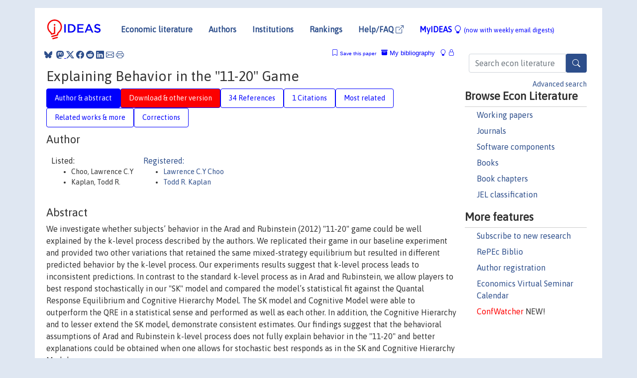

--- FILE ---
content_type: text/html; charset=UTF-8
request_url: https://ideas.repec.org/p/pra/mprapa/52808.html
body_size: 17546
content:
<!DOCTYPE html> 
<HTML lang="en">
<HEAD>
<TITLE>Explaining Behavior in the &quot;11-20&quot; Game</TITLE>
    <meta charset="utf-8">
    <meta http-equiv="X-UA-Compatible" content="IE=edge">
    <meta name="viewport" content="width=device-width, initial-scale=1.0">
    <link rel="stylesheet" href="https://maxcdn.bootstrapcdn.com/bootstrap/4.0.0/css/bootstrap.min.css" integrity="sha384-Gn5384xqQ1aoWXA+058RXPxPg6fy4IWvTNh0E263XmFcJlSAwiGgFAW/dAiS6JXm" crossorigin="anonymous">
    <link rel="stylesheet" href="https://cdn.jsdelivr.net/npm/bootstrap-icons@1.13.1/font/bootstrap-icons.min.css" integrity="sha256-pdY4ejLKO67E0CM2tbPtq1DJ3VGDVVdqAR6j3ZwdiE4=" crossorigin="anonymous">
    <link rel="stylesheet" href="/css/font-awesome.min.css">
<!--    <link rel="stylesheet" href="https://cdn.jsdelivr.net/npm/fork-awesome@1.2.0/css/fork-awes
ome.min.css" integrity="sha256-XoaMnoYC5TH6/+ihMEnospgm0J1PM/nioxbOUdnM8HY=" crossorigin="anonymous">-->
<!--    <link rel="stylesheet" href="https://site-assets.fontawesome.com/releases/v6.2.0/css/all.css" />-->
    <link href="/css/normalnew.css" rel="stylesheet" type="text/css"/>
    <link href="/css/pushy.css" rel="stylesheet" type="text/css"/>
    <link rel="icon" type="image.jpg" href="/favicon.ico">
<!--[if lte IE 9]>
  <script src="/css/html5shiv.min.js"></script>
  <script src="/css/respond.min.js"></script>
<![endif]-->
  <script type='text/javascript'>
    var captchaContainer = null;
    var loadCaptcha = function() {
      captchaContainer = grecaptcha.render('captcha_container', {
        'sitekey' : '6LdQebIaAAAAACSKxvbloyrkQ_q-MqhOAGgD5PQV',
        'callback' : function(response) {
          console.log(response);
        }
      });
    };
  </script>

<META NAME="handle" CONTENT="RePEc:pra:mprapa:52808"><META NAME="description" CONTENT="Downloadable! We investigate whether subjects’ behavior in the Arad and Rubinstein (2012) &quot;11-20&quot; game could be well explained by the k-level process described by the authors. We replicated their game in our baseline experiment and provided two other variations that retained the same mixed-strategy equilibrium but resulted in different predicted behavior by the k-level process. Our experiments results suggest that k-level process leads to inconsistent predictions. In contrast to the standard k-level process as in Arad and Rubinstein, we allow players to best respond stochastically in our &quot;SK&quot; model and compared the model’s statistical fit against the Quantal Response Equilibrium and Cognitive Hierarchy Model. The SK model and Cognitive Model were able to outperform the QRE in a statistical sense and performed as well as each other. In addition, the Cognitive Hierarchy and to lesser extend the SK model, demonstrate consistent estimates. Our findings suggest that the behavioral assumptions of Arad and Rubinstein k-level process does not fully explain behavior in the &quot;11-20&quot; and better explanations could be obtained when one allows for stochastic best responds as in the SK and Cognitive Hierarchy Models.">
<META NAME="keywords" CONTENT="k-level; Cognitive Hierarchy; Quantal Response Equilibrium; 11-20 money request game">
<META NAME="jel_code" CONTENT="C73; C91">
<META NAME="author" CONTENT="Choo, Lawrence C.Y & Kaplan, Todd R.">
<META NAME="author_shortid" CONTENT="pch1279; pka491">
<META NAME="title" CONTENT="Explaining Behavior in the &quot;11-20&quot; Game">
<META NAME="download" CONTENT="1">
<META NAME="freedownload" CONTENT="1">
<META NAME="date" CONTENT="2014-02-02">
<META NAME="citation_publication_date" CONTENT="2014/01/09">
<META NAME="citation_authors" content="Choo, Lawrence C.Y; Kaplan, Todd R.">
<META NAME="citation_title" content="Explaining Behavior in the &quot;11-20&quot; Game">
<META NAME="citation_abstract" content="We investigate whether subjects’ behavior in the Arad and Rubinstein (2012) &quot;11-20&quot; game could be well explained by the k-level process described by the authors. We replicated their game in our baseline experiment and provided two other variations that retained the same mixed-strategy equilibrium but resulted in different predicted behavior by the k-level process. Our experiments results suggest that k-level process leads to inconsistent predictions. In contrast to the standard k-level process as in Arad and Rubinstein, we allow players to best respond stochastically in our &quot;SK&quot; model and compared the model’s statistical fit against the Quantal Response Equilibrium and Cognitive Hierarchy Model. The SK model and Cognitive Model were able to outperform the QRE in a statistical sense and performed as well as each other. In addition, the Cognitive Hierarchy and to lesser extend the SK model, demonstrate consistent estimates. Our findings suggest that the behavioral assumptions of Arad and Rubinstein k-level process does not fully explain behavior in the &quot;11-20&quot; and better explanations could be obtained when one allows for stochastic best responds as in the SK and Cognitive Hierarchy Models.">
<META NAME="citation_publisher" content="University Library of Munich, Germany">
<META NAME="citation_journal_title" content="MPRA Paper">
<META NAME="citation_keywords" content="k-level; Cognitive Hierarchy; Quantal Response Equilibrium; 11-20 money request game">
<META NAME="citation_abstract_html_url" content="https://ideas.repec.org/p/pra/mprapa/52808.html">
<META NAME="citation_abstract_pdf_url" content="https://ideas.repec.org/p/pra/mprapa/52808.html">
<META NAME="redif-type" content="paper">
<META NAME="citation_type" content="redif-paper">
<META NAME="citation_technical_report_number" content="52808">
<META NAME="citation_year" content="2014">
<META NAME="twitter:card" content="summary_large_image">
<META NAME="twitter:site" content="@repec_org">
<META NAME="twitter:title" content="Explaining Behavior in the &quot;11-20&quot; Game, by Choo, Lawrence C">
<META NAME="twitter:description" content="We investigate whether subjects’ behavior in the Arad and Rubinstein (2012) &quot;11-20&quot; game could be well explained by the k-level process described by the authors. We replicated their game in ">
<META NAME="twitter:image" content="https://ideas.repec.org/cgi-bin/twimage.cgi?p&pra:mprapa:52808">
<META PROPERTY="og:type" content="article">
<META PROPERTY="og:title" content="Explaining Behavior in the &quot;11-20&quot; Game">
<META PROPERTY="og:description" content="We investigate whether subjects’ behavior in the Arad and Rubinstein (2012) &quot;11-20&quot; game could be well explained by the k-level process described by the authors. We replicated their game in ">
<META PROPERTY="og:url" content="https://ideas.repec.org//p/pra/mprapa/52808.html">
<META PROPERTY="og:image" content="https://ideas.repec.org/cgi-bin/twimage.cgi?p&pra:mprapa:52808">
<script type="application/ld+json">
    {
	"@context": "http://schema.org",
	"@graph": [
	  {
	    "@id": "#periodical",
	    "@type": "Periodical",
	    "name": "MPRA Paper",
	    "publisher": "University Library of Munich, Germany",
	    "url": "https://ideas.repec.org/s/pra/mprapa.html",
	    "requiresSubscription": "false"
          },
	  {
	    "@id": "#number",
	    "@type": "PublicationIssue",
	    "datePublished": "2014-01-09",
	    "issueNumber": "52808"
          },
	  {
	    "@id": "#article",
	    "@type": "ScholarlyArticle",
 	    "name": "Explaining Behavior in the &quot;11-20&quot; Game",
	    "url": "https://ideas.repec.org//p/pra/mprapa/52808.html",
	    "description": "We investigate whether subjects’ behavior in the Arad and Rubinstein (2012) &quot;11-20&quot; game could be well explained by the k-level process described by the authors. We replicated their game in our baseline experiment and provided two other variations that retained the same mixed-strategy equilibrium but resulted in different predicted behavior by the k-level process. Our experiments results suggest that k-level process leads to inconsistent predictions. In contrast to the standard k-level process as in Arad and Rubinstein, we allow players to best respond stochastically in our &quot;SK&quot; model and compared the model’s statistical fit against the Quantal Response Equilibrium and Cognitive Hierarchy Model. The SK model and Cognitive Model were able to outperform the QRE in a statistical sense and performed as well as each other. In addition, the Cognitive Hierarchy and to lesser extend the SK model, demonstrate consistent estimates. Our findings suggest that the behavioral assumptions of Arad and Rubinstein k-level process does not fully explain behavior in the &quot;11-20&quot; and better explanations could be obtained when one allows for stochastic best responds as in the SK and Cognitive Hierarchy Models.",
	    "keywords": "k-level; Cognitive Hierarchy; Quantal Response Equilibrium; 11-20 money request game",
	    "author": "Choo, Lawrence C.Y & Kaplan, Todd R.",
	    "isPartOf": [
	      {	
	        "@id": "#periodical"
	      },
	      {
	        "@id": "#number"
	      }
	    ]
	 }
      ]
    }
    </script>
    </HEAD><BODY>
<!-- Google tag (gtag.js) -->
<script async src="https://www.googletagmanager.com/gtag/js?id=G-G63YGSJVZ7"></script>
<script>
  window.dataLayer = window.dataLayer || [];
  function gtag(){dataLayer.push(arguments);}
  gtag('js', new Date());

  gtag('config', 'G-G63YGSJVZ7');
</script>

<div class="container">
    <div id="header" class="row">
      <nav class="navbar navbar-collapse navbar-expand-md" role="navigation">
          <a class="navbar-brand" href="/">
            <img width="125" src="/ideas4.jpg" border="0" alt="IDEAS home">
          </a>
	<button class="navbar-toggler" type="button" data-bs-toggle="collapse" data-toggle="collapse" data-target="#mobilesearch" aria-controls="mobilesearch" aria-expanded="false" aria-label="Toggle navigation">
	  <span class="navbar-toggler-icon"><i class="bi-search"></i></span>
	</button>
	<div class="collapse" id="mobilesearch">
	  <div class="form-inline">
	  <form method="POST" action="/cgi-bin/htsearch2" id="mobilesearch" role="search" class="card card-body">
            <div class="input-group">
              <input class="form-control" type="text" name="q" value="" placeholder="Search econ literature">
              <span class="input-group-btn">
		<button type="submit" class="btn" style="background-color: #2d4e8b; color: white;" aria-label="Search">
                <i class="bi-search"></i>
              </button>
		<!--<input class="btn btn-default btn-lg fa" type="submit" value="&#xf002;" style="color:white;background-color:#2d4e8b;">-->
              </span>
            </div>
            <a href="/search.html" class="advanced-search">Advanced search</a>
	  </form>
	  </div>
	  </div>
	<button class="navbar-toggler" type="button" data-bs-toggle="collapse" data-toggle="collapse" data-target="#mobilemenu" aria-controls="mobilemenu" aria-expanded="false" aria-label="Toggle navigation">
	  <span class="navbar-toggler-icon"><i class="bi bi-list"></i></span>
	</button>
	<div class="collapse" id="mobilemenu">
          <ul class="navbar-nav mr-auto">
            <li class="nav-item">
	      <a class="nav-link" href="/">Economic literature:</a> <a href="/i/p.html">papers</A>, <a href="/i/a.html">articles</A>, <a href="/i/c.html">software</A>, <a href="/i/h.html">chapters</A>, <a href="/i/b.html">books</A>.
	    </li>
            <li class="nav-item">
              <a class="nav-link" href="/i/e.html">Authors</a>
	    </li>
            <li class="nav-item">
              <a class="nav-link" href="http://edirc.repec.org/">Institutions</a>
	    </li>
            <li class="nav-item">
	      <a class="nav-link" href="/top/">Rankings</a>
	    </li>
            <li class="nav-item">
	      <a class="nav-link" href="/help.html" target="_blank">Help/FAQ  <i class="bi bi-box-arrow-up-right"></i></a>
	    </li>
            <li class="nav-item">
	      <a class="nav-link" href="/cgi-bin/myideas.cgi">MyIDEAS <I class="bi bi-lightbulb"></I></a>
	    </li>
	    <li class="nav-item">
	      <span class="nav-text">More options at page bottom</span>
	    </li>
          </ul>
	</div>
	<div class="d-none d-md-inline">
          <ul class="nav nav-fill" id="topnav">
            <li class="nav-item">
	      <a class="nav-link" href="/">Economic literature</a>
	    </li>
            <li class="nav-item">
              <a class="nav-link" href="/i/e.html">Authors</a>
	    </li>
            <li class="nav-item">
              <a class="nav-link" href="http://edirc.repec.org/">Institutions</a>
	    </li>
            <li class="nav-item">
	      <a class="nav-link" href="/top/">Rankings</a>
	    </li>
            <li class="nav-item">
	      <a class="nav-link" href="/help.html" target="_blank">Help/FAQ  <i class="bi bi-box-arrow-up-right"></i></a>
	    </li>
            <li class="nav-item">
	      <a class="nav-link" href="/cgi-bin/myideas.cgi" style="color:blue;">MyIDEAS <I class="bi bi-lightbulb"></I> <small>(now with weekly email digests)</small></a>
	    </li>
          </ul>
        </div>
      </nav>
    </div>
    
    
    <div class="row">
      <div class="col-12" style="margin-top: -10px;">
	
	
	<div id="sidebar" class="sidebar-nav-fixed pull-right d-none d-print-none d-md-inline col-md-3">
	  <div class="inline-form">
	  <form method="POST" action="/cgi-bin/htsearch2" id="topsearch" role="search" class="navbar-form navbar-right">
            <div class="input-group">
              <input class="form-control" type="text" name="q" value="" placeholder="Search econ literature">
              <button type="submit" class="btn" style="background-color: #2d4e8b; color: white;" aria-label="Search">
                <i class="bi-search"></i>
              </button>
	      <!--<input class="btn fa" type="submit" value="&#xf002;" style="color:white;background-color:#2d4e8b;">-->
            </div>
            <a href="/search.html" class="advanced-search">Advanced search</a>
	  </form>
	  </div>
	  <div id="menu">
            <h3>Browse Econ Literature</h3>
            <ul>
              <li><a href="/i/p.html">Working papers</a></li>
              <li><a href="/i/a.html">Journals</a></li>
              <li><a href="/i/c.html">Software components</a></li>
              <li><a href="/i/b.html">Books</a></li>
              <li><a href="/i/h.html">Book chapters</a></li>
              <li><a href="/j/">JEL classification</a></li>
            </ul>
	    
            <h3>More features</h3>
            <ul>
	      <li><a href="http://nep.repec.org/">Subscribe to new research</a></li>
	      <li><a href="https://biblio.repec.org/">RePEc Biblio</a></li>
	      <li><a href="https://authors.repec.org/">Author registration</a></li>
	      <li><a href="/v/">Economics Virtual Seminar Calendar</a></li>
	      <li><a href="https://confwatcher.b2ideas.eu/"><font color="red">ConfWatcher</font></a> NEW!</li>
            </ul>
	  </div>
	</div>
	<div class="d-none d-print-block">
	  <img width="145" src="/ideas4.jpg" border="0" alt="IDEAS home"> Printed from https://ideas.repec.org/p/pra/mprapa/52808.html 
	</div>
	
	<div id="main" class="col-12 col-md-9">
	  <div class="site-overlay"></div>
	  <div class="d-print-none">
	    
<div id="messages" class="col-xs-12">
<span class="share-block">
            &nbsp;<a href="https://bsky.app/intent/compose?text=Found%20on%20RePEc/IDEAS:%20https://ideas.repec.org//p/pra/mprapa/52808.html%20&#128161;" target="_NEW"><i class="bi bi-bluesky"></i></a>&nbsp;
            <share-to-mastodon message="Found on RePEc/IDEAS:" url='https://ideas.repec.org//p/pra/mprapa/52808.html'><font color="#2d4e8b"><i class="bi bi-mastodon"></i></font></share-to-mastodon>
            <a class="share-twitter bi bi-twitter-x" href="#" title="Share on Twitter"></a>
            <a class="share-facebook bi bi-facebook" href="#" title="Share on Facebook"></a>
            <a class="share-reddit bi bi-reddit" href="#" title="Share on Reddit"></a>
            <a class="share-linkedin bi bi-linkedin" href="#"  title="Share on LinkedIn"></a>
            <a class="share-email bi bi-envelope" href="#"  title="Share by Email"></a>
            <a class="share-print bi bi-printer" href="#" title="Print this page"></a>














<span id="myideas">

<a href="/cgi-bin/myideas.cgi" data-bs-toggle="tooltip" data-toggle="tooltip" title="MyIDEAS: not logged in">
<i class="bi bi-lightbulb"></i>
<i class="bi bi-lock"></i>&nbsp;</a>


 <A HREF="/cgi-bin/myideas.cgi#myibiblio1unassigned"><I class="bi bi-archive-fill"></I>&nbsp;My&nbsp;bibliography</A> 
 <i class="bi bi-bookmark"></i>&nbsp;<span onclick="loadDoc('https://ideas.repec.org/cgi-bin/myiadd2.cgi',myFunction);return true;">Save this paper</span>




</span>
<script>
function loadDoc(url,cfunc) {
  var xhttp = new XMLHttpRequest();
  xhttp.onreadystatechange = function() {
    if (xhttp.readyState == 4 && xhttp.status == 200) {
      cfunc(xhttp);
    }
  };
  xhttp.open("GET", url, true);
  xhttp.send();
}
function myFunction(xhttp) {
  document.getElementById("response").innerHTML = xhttp.responseText;
}
</script><span id="response"></span>
</div>


	  </div>
	  <div id="content-block">
	    
	    

<div id="title">
<h1>Explaining Behavior in the &quot;11-20&quot; Game</h1></div>
<div>
<ul class="nav nav-pills" id="myTab" role="tablist">
  <li class="nav-item">
    <a class="nav-link active" id="author-abstract-tab" data-bs-toggle="tab" data-toggle="tab" href="#author-abstract" role="tab" aria-controls="author-abstract" aria-selected="true">Author & abstract</a>
  </li>
  <li class="nav-item">
    <a class="nav-link download-tab" id="download-tab" data-bs-toggle="tab" data-toggle="tab" href="#download" role="tab" aria-controls="download" aria-selected="false">Download &amp; other version</a>
  </li>
  <li class="nav-item">
    <a class="nav-link" id="refs-tab" data-bs-toggle="tab" data-toggle="tab" href="#refs" role="tab" aria-controls="refs" aria-selected="false">34 References</a>
  </li>
      <li class="nav-item">
    <a class="nav-link" id="cites-tab" data-bs-toggle="tab" data-toggle="tab" href="#cites" role="tab" aria-controls="cites" aria-selected="false">1 Citations</a>
  </li>
          <li class="nav-item">
    <a class="nav-link" id="mrel-tab" data-bs-toggle="tab" data-toggle="tab" href="#mrel" role="tab" aria-controls="mrel" aria-selected="false">Most related</a>
  </li>
  <li class="nav-item">
    <a class="nav-link" id="more-tab" data-bs-toggle="tab" data-toggle="tab" href="#more" role="tab" aria-controls="more" aria-selected="false">Related works & more</a>
  </li>
  <!-- Placeholder usernotes pill-->
  <li class="nav-item">
    <a class="nav-link" id="correct-tab" data-bs-toggle="tab" data-toggle="tab" href="#correct" role="tab" aria-controls="correct" aria-selected="false">Corrections</a>
  </li>
</ul>
    

<div class="tab-content" id="myTabContent">
  <div class="tab-pane fade show active" id="author-abstract" role="tabpanel" aria-labelledby="author-abstract-tab">

<h2>Author</h2>
    <div id="author-body">
      <div id="authortable">
        <div id="listed-authors">Listed:
          <ul id="authorlist"><li class="authorname">Choo, Lawrence C.Y</li>
<li class="authorname">Kaplan, Todd R.</li>
</ul></div><div id="registered-authors"> <a href="https://authors.repec.org/">Registered:</a> <ul id="authorregistered"><li><a href="/f/pch1279.html">Lawrence C.Y Choo </A></li>
<li><a href="/f/pka491.html">Todd R. Kaplan </A></li>
</ul>
</div>
</div>
</div>


<h2 style="clear:left">Abstract</h2><div id="abstract-body">We investigate whether subjects’ behavior in the Arad and Rubinstein (2012) &quot;11-20&quot; game could be well explained by the k-level process described by the authors. We replicated their game in our baseline experiment and provided two other variations that retained the same mixed-strategy equilibrium but resulted in different predicted behavior by the k-level process. Our experiments results suggest that k-level process leads to inconsistent predictions. In contrast to the standard k-level process as in Arad and Rubinstein, we allow players to best respond stochastically in our &quot;SK&quot; model and compared the model’s statistical fit against the Quantal Response Equilibrium and Cognitive Hierarchy Model. The SK model and Cognitive Model were able to outperform the QRE in a statistical sense and performed as well as each other. In addition, the Cognitive Hierarchy and to lesser extend the SK model, demonstrate consistent estimates. Our findings suggest that the behavioral assumptions of Arad and Rubinstein k-level process does not fully explain behavior in the &quot;11-20&quot; and better explanations could be obtained when one allows for stochastic best responds as in the SK and Cognitive Hierarchy Models.</div>
<h2>Suggested Citation</h2>
<div id="biblio-body">
<LI class="list-group-item downfree"> Choo, Lawrence C.Y & Kaplan, Todd R., 2014.
 "<B><A HREF="/p/pra/mprapa/52808.html">Explaining Behavior in the &quot;11-20&quot; Game</A></B>,"
<A HREF="/s/pra/mprapa.html">MPRA Paper</A> 
52808, University Library of Munich, Germany.
</li>
Handle: <i style="word-break:break-all">RePEc:pra:mprapa:52808</i>
<form method="post" action="/cgi-bin/refs.cgi" target="refs" class="form-inline" role="form" style="margin-bottom: 10px;">
<input type="hidden" name="handle" value="RePEc:pra:mprapa:52808">
<div class="pull-left" style="padding-right: 2px;">
<span class="input-group-btn">
<input class="btn btn-default btn-lg fa" type="submit" value="Export reference" style="background-color:lightgrey;"><i class="bi bi-box-arrow-up-right"></i> as
<select name="output" size="1">
<option value="0">HTML</option>
<option value="0.5">HTML with abstract</option>
<option value="1">plain text</option>
<option value="1.5">plain text with abstract</option>
<option value="2">BibTeX</option>
<option value="3">RIS (EndNote, RefMan, ProCite)</option>
<option value="4">ReDIF</option>
<option value="6">JSON</option>
</select> 
</span>
</div>
</form></div>
   </div>
  <div class="tab-pane fade" id="download" role="tabpanel" aria-labelledby="download-tab">
    <h2>Download full text from publisher</h2><p></p>
       <FORM METHOD=GET ACTION="/cgi-bin/get_doc.cgi" target="_blank">
       <INPUT TYPE=HIDDEN NAME="urn" VALUE="RePEc:pra:mprapa:52808"><INPUT TYPE="radio" NAME="url" VALUE="https://mpra.ub.uni-muenchen.de/52808/1/MPRA_paper_52808.pdf" checked><B>File URL:</B> <span style="word-break:break-all">https://mpra.ub.uni-muenchen.de/52808/1/MPRA_paper_52808.pdf</span><BR><B>File Function:</B> original version<BR><B>Download Restriction:</B> no<BR>
<HR><INPUT TYPE="radio" NAME="url" VALUE="https://mpra.ub.uni-muenchen.de/55568/1/MPRA_paper_55568.pdf"><B>File URL:</B> <span style="word-break:break-all">https://mpra.ub.uni-muenchen.de/55568/1/MPRA_paper_55568.pdf</span><BR><B>File Function:</B> revised version<BR><B>Download Restriction:</B> no<BR>
<font size="+2" color="red">---><INPUT TYPE="SUBMIT" class="btn fa" VALUE="Download the selected file &#xf08e;" style="color:white;background-color:#2d4e8b;"><---</font></FORM><P><h2>Other versions of this item:</h2>
<div class="otherversion"><UL><LI class="list-group-item downfree"> Lawrence C.Y Choo & Todd R. Kaplan, 2014.
 "<B><A HREF="https://ideas.repec.org/p/exe/wpaper/1401.html">Explaining Behavior in the &quot;11-20” Game</A></B>,"
<A HREF="https://ideas.repec.org/s/exe/wpaper.html">Discussion Papers</A> 
1401, University of Exeter, Department of Economics.
</UL></div>
</div>

  <div class="tab-pane fade" id="refs" role="tabpanel" aria-labelledby="refs-tab"><h2>References listed on IDEAS</h2><form method="post" action="/cgi-bin/refs.cgi" target="refs" class="form-inline" role="form" style="margin-bottom: 10px;">
<input type="hidden" name="handle" value="repec:aea:aecrev:v:96:y:2006:i:5:p:1737-1768#repec:eee:jetheo:v:25:y:1981:i:1:p:92-100#repec:lmu:muenar:18213#repec:bla:jecrev:v:47:y:1996:i:2:p:186-209#repec:ecm:emetrp:v:75:y:2007:i:6:p:1721-1770#repec:aea:aecrev:v:102:y:2012:i:7:p:3561-73#repec:eee:jeborg:v:25:y:1994:i:3:p:309-327#repec:kap:expeco:v:12:y:2009:i:2:p:159-179#repec:aea:aecrev:v:92:y:2002:i:5:p:1687-1701#repec:aea:jeclit:v:51:y:2013:i:1:p:5-62#repec:ecm:emetrp:v:52:y:1984:i:4:p:1007-28#repec:eee:jetheo:v:144:y:2009:i:4:p:1440-1467#repec:kap:expeco:v:8:y:2005:i:4:p:347-367#repec:kap:expeco:v:1:y:1998:i:1:p:9-41#repec:eee:ecolet:v:120:y:2013:i:3:p:542-545#repec:nbr:nberch:10488#repec:ecm:emetrp:v:52:y:1984:i:4:p:1029-50#repec:ecj:econjl:v:115:y:2005:i:500:p:200-223#repec:aea:jeclit:v:47:y:2009:i:2:p:315-72#repec:ecm:emetrp:v:57:y:1989:i:2:p:307-33#repec:aea:aecrev:v:89:y:1999:i:1:p:306-318#repec:eee:gamebe:v:62:y:2008:i:1:p:93-99#repec:feb:artefa:00011#repec:eee:gamebe:v:44:y:2003:i:1:p:134-144#repec:eee:gamebe:v:46:y:2004:i:2:p:365-382#repec:ecm:emetrp:v:69:y:2001:i:5:p:1193-1235#repec:ecj:econjl:v:107:y:1997:i:445:p:1684-1700#repec:wly:econjl:v:128:y:2018:i:611:p:1509-1530#repec:eee:gamebe:v:10:y:1995:i:1:p:6-38#repec:eee:gamebe:v:10:y:1995:i:1:p:218-254#repec:eee:jeborg:v:82:y:2012:i:2:p:548-566#repec:inn:wpaper:2013-13#repec:oup:qjecon:v:119:y:2004:i:3:p:861-898.#repec:esi:discus:2004-09#repec:cla:levrem:321307000000000336#repec:aea:aecrev:v:85:y:1995:i:5:p:1313-26#repec:aea:aejmic:v:3:y:2011:i:3:p:1-33#repec:cla:levrem:321307000000001005#repec:kap:expeco:v:12:y:2009:i:2:p:133-158#repec:lmu:muenar:19234#repec:upf:upfgen:1332">
<div class="pull-left" style="padding-right: 2px;">
<span class="input-group-btn">
<input class="btn btn-default btn-lg fa" type="submit" value="Export references" style="background-color:lightgrey;"><i class="bi bi-box-arrow-up-right"></i> as
<select name="output" size="1">
<option value="0">HTML</option>
<option value="0.5">HTML with abstract</option>
<option value="1">plain text</option>
<option value="1.5">plain text with abstract</option>
<option value="2">BibTeX</option>
<option value="3">RIS (EndNote, RefMan, ProCite)</option>
<option value="4">ReDIF</option>
<option value="6">JSON</option>
</select> 
</span>
</div>
</form>
<ol class="list-group"><LI class="list-group-item downgate">  Stahl Dale O. & Wilson Paul W., 1995.
"<B><A HREF="/a/eee/gamebe/v10y1995i1p218-254.html">On Players' Models of Other Players: Theory and Experimental Evidence</A></B>,"
<A HREF="/s/eee/gamebe.html">Games and Economic Behavior</A>, Elsevier, vol. 10(1), pages 218-254, July.

<div class="otherversion"><UL>
<LI class="list-group-item downfree"> Dale O. Stahl & Paul W. Wilson, 2010.
 "<B><A HREF="/p/cla/levarc/542.html">On Players' Models of Other Players: Theory and Experimental Evidence</A></B>,"
<A HREF="/s/cla/levarc.html">Levine's Working Paper Archive</A> 
542, David K. Levine.



</UL></div>
<LI class="list-group-item downgate">  Antoni Bosch-Domènech & José G. Montalvo & Rosemarie Nagel & Albert Satorra, 2002.
"<B><A HREF="/a/aea/aecrev/v92y2002i5p1687-1701.html">One, Two, (Three), Infinity, ...: Newspaper and Lab Beauty-Contest Experiments</A></B>,"
<A HREF="/s/aea/aecrev.html">American Economic Review</A>, American Economic Association, vol. 92(5), pages 1687-1701, December.

<div class="otherversion"><UL>
<LI class="list-group-item downfree"> Rosemarie Nagel & Antoni Bosch-Domènech & Albert Satorra & José García Montalvo, 1999.
 "<B><A HREF="/p/upf/upfgen/438.html">One, two, (three), infinity: Newspaper and lab beauty-contest experiments</A></B>,"
<A HREF="/s/upf/upfgen.html">Economics Working Papers</A> 
438, Department of Economics and Business, Universitat Pompeu Fabra.

<LI class="list-group-item downfree"> Antoni Bosch-Domenech & Jose Garcia-Montalvo & Rosemarie Nagel & Albert Satorra, 2002.
 "<B><A HREF="/p/feb/artefa/00011.html">One, two, (three), infinity: Newspaper and lab beauty-contest experiments</A></B>,"
<A HREF="/s/feb/artefa.html">Artefactual Field Experiments</A> 
00011, The Field Experiments Website.


</UL></div>
<LI class="list-group-item downfree">  Vincent P. Crawford & Miguel A. Costa-Gomes, 2006.
"<B><A HREF="/a/aea/aecrev/v96y2006i5p1737-1768.html">Cognition and Behavior in Two-Person Guessing Games: An Experimental Study</A></B>,"
<A HREF="/s/aea/aecrev.html">American Economic Review</A>, American Economic Association, vol. 96(5), pages 1737-1768, December.

<div class="otherversion"><UL>
<LI class="list-group-item downfree"> Miguel A. Costa-Gomes & Vincent P. Crawford, 2004.
 "<B><A HREF="/p/dpr/wpaper/0613.html">Cognition and Behavior in Two-Person Guessing Games: An Experimental Study</A></B>,"
<A HREF="/s/dpr/wpaper.html">ISER Discussion Paper</A> 
0613, Institute of Social and Economic Research, The University of Osaka.

<LI class="list-group-item downfree"> Miguel A. Costa-Gomes & Vincent P. Crawford, 2006.
 "<B><A HREF="/p/cla/levrem/321307000000000336.html">Cognition and Behavior in Two-Person Guessing Games: An Experimental Study</A></B>,"
<A HREF="/s/cla/levrem.html">Levine's Bibliography</A> 
321307000000000336, UCLA Department of Economics.
<LI class="list-group-item downfree"> Costa-Gomes, Miguel A. & Crawford, Vincent P., 2004.
 "<B><A HREF="/p/cdl/ucsdec/qt449812fx.html">Cognition and Behavior in Two-Person Guessing Games: An Experimental Study</A></B>,"
<A HREF="/s/cdl/ucsdec.html">University of California at San Diego, Economics Working Paper Series</A> 
qt449812fx, Department of Economics, UC San Diego.
<LI class="list-group-item downfree"> Miguel A. Costa-Gomes & Vincent P. Crawford, 2004.
 "<B><A HREF="/p/cla/levrem/122247000000000113.html">Cognition and Behavior in Two-Person Guessing Games: An Experimental Study</A></B>,"
<A HREF="/s/cla/levrem.html">Levine's Bibliography</A> 
122247000000000113, UCLA Department of Economics.
<LI class="list-group-item downfree"> Miguel Costa-Gomes & Vincent P. Crawford, 2004.
 "<B><A HREF="/p/cla/levrem/122247000000000143.html">Cognition And Behavior In Two-Person Guessing Games: An Experimental Study</A></B>,"
<A HREF="/s/cla/levrem.html">Levine's Bibliography</A> 
122247000000000143, UCLA Department of Economics.


</UL></div>
<LI class="list-group-item downgate">  Larbi Alaoui & Antonio Penta, 2016.
"<B><A HREF="/a/oup/restud/v83y2016i4p1297-1333..html">Endogenous Depth of Reasoning</A></B>,"
<A HREF="/s/oup/restud.html">The Review of Economic Studies</A>, Review of Economic Studies Ltd, vol. 83(4), pages 1297-1333.

<div class="otherversion"><UL>
<LI class="list-group-item downfree"> Larbi Alaoui & Antonio Penta, 2012.
 "<B><A HREF="/p/upf/upfgen/1332.html">Endogenous depth of reasoning</A></B>,"
<A HREF="/s/upf/upfgen.html">Economics Working Papers</A> 
1332, Department of Economics and Business, Universitat Pompeu Fabra, revised Mar 2014.

<LI class="list-group-item downfree"> Antonio Penta & Larbi Alaoui, 2015.
 "<B><A HREF="/p/bge/wpaper/653.html">Endogenous Depth of Reasoning</A></B>,"
<A HREF="/s/bge/wpaper.html">Working Papers</A> 
653, Barcelona School of Economics.


</UL></div>
<LI class="list-group-item downgate">  Rogers, Brian W. & Palfrey, Thomas R. & Camerer, Colin F., 2009.
"<B><A HREF="/a/eee/jetheo/v144y2009i4p1440-1467.html">Heterogeneous quantal response equilibrium and cognitive hierarchies</A></B>,"
<A HREF="/s/eee/jetheo.html">Journal of Economic Theory</A>, Elsevier, vol. 144(4), pages 1440-1467, July.

<div class="otherversion"><UL>
<LI class="list-group-item downfree"> Camerer, Colin F. & Palfrey, Thomas R. & Rogers, Brian W., 2006.
 "<B><A HREF="/p/clt/sswopa/1260.html">Heterogeneous quantal response equilibrium and cognitive hierarchies</A></B>,"
<A HREF="/s/clt/sswopa.html">Working Papers</A> 
1260, California Institute of Technology, Division of the Humanities and Social Sciences.



</UL></div>
<LI class="list-group-item downgate">  Richard McKelvey & Thomas Palfrey, 2015.
"<B><A HREF="/a/kap/expeco/v18y2015i4p762-763.html">Erratum to: Quantal response equilibria for extensive form games</A></B>,"
<A HREF="/s/kap/expeco.html">Experimental Economics</A>, Springer;Economic Science Association, vol. 18(4), pages 762-763, December.

<div class="publishedas"><UL>
<LI class="list-group-item downgate">  Richard Mckelvey & Thomas Palfrey, 1998.
"<B><A HREF="/a/kap/expeco/v1y1998i1p9-41.html">Quantal Response Equilibria for Extensive Form Games</A></B>,"
<A HREF="/s/kap/expeco.html">Experimental Economics</A>, Springer;Economic Science Association, vol. 1(1), pages 9-41, June.
</UL></div>

<div class="otherversion"><UL>
<LI class="list-group-item downfree"> McKelvey, Richard D. & Palfrey, Thomas R., 1995.
 "<B><A HREF="/p/clt/sswopa/947.html">Quantal Response Equilibria for Extensive Form Games</A></B>,"
<A HREF="/s/clt/sswopa.html">Working Papers</A> 
947, California Institute of Technology, Division of the Humanities and Social Sciences.



</UL></div>
<LI class="list-group-item downgate">  Vuong, Quang H, 1989.
"<B><A HREF="/a/ecm/emetrp/v57y1989i2p307-33.html">Likelihood Ratio Tests for Model Selection and Non-nested Hypotheses</A></B>,"
<A HREF="/s/ecm/emetrp.html">Econometrica</A>, Econometric Society, vol. 57(2), pages 307-333, March.
<LI class="list-group-item downgate">  Duffy, John & Nagel, Rosemarie, 1997.
"<B><A HREF="/a/ecj/econjl/v107y1997i445p1684-1700.html">On the Robustness of Behaviour in Experimental &quot;Beauty Contest&quot; Games</A></B>,"
<A HREF="/s/ecj/econjl.html">Economic Journal</A>, Royal Economic Society, vol. 107(445), pages 1684-1700, November.
<LI class="list-group-item downgate">  Stefano DellaVigna, 2009.
"<B><A HREF="/a/aea/jeclit/v47y2009i2p315-72.html">Psychology and Economics: Evidence from the Field</A></B>,"
<A HREF="/s/aea/jeclit.html">Journal of Economic Literature</A>, American Economic Association, vol. 47(2), pages 315-372, June.

<div class="otherversion"><UL>
<LI class="list-group-item downfree"> Stefano DellaVigna, 2007.
 "<B><A HREF="/p/nbr/nberwo/13420.html">Psychology and Economics: Evidence from the Field</A></B>,"
<A HREF="/s/nbr/nberwo.html">NBER Working Papers</A> 
13420, National Bureau of Economic Research, Inc.



</UL></div>
<LI class="list-group-item downnone">  Martin G. Kocher & Matthias Sutter, 2005.
"<B><A HREF="/a/ecj/econjl/v115y2005i500p200-223.html">The Decision Maker Matters: Individual Versus Group Behaviour in Experimental Beauty-Contest Games</A></B>,"
<A HREF="/s/ecj/econjl.html">Economic Journal</A>, Royal Economic Society, vol. 115(500), pages 200-223, January.

<div class="otherversion"><UL>
<LI class="list-group-item downfree"> Martin G. Kocher & Matthias Sutter, 2004.
 "<B><A HREF="/p/esi/discus/2004-09.html">The Decision Maker Matters: Individual versus Group Behaviour in Experimental Beauty-Contest Games</A></B>,"
<A HREF="/s/esi/discus.html">Papers on Strategic Interaction</A> 
2004-09, Max Planck Institute of Economics, Strategic Interaction Group.

<LI class="list-group-item downnone"> Kocher, Martin G. & Sutter, Matthias, 2005.
 "<B><A HREF="/p/lmu/muenar/18213.html">The decision maker matters: Individual versus group behaviour in experimental beauty-contest games</A></B>,"
<A HREF="/s/lmu/muenar.html">Munich Reprints in Economics</A> 
18213, University of Munich, Department of Economics.


</UL></div>
<LI class="list-group-item downfree">  Jacob K. Goeree & Philippos Louis & Jingjing Zhang, 2018.
"<B><A HREF="/a/wly/econjl/v128y2018i611p1509-1530.html">Noisy Introspection in the 11â€“20 Game</A></B>,"
<A HREF="/s/wly/econjl.html">Economic Journal</A>, Royal Economic Society, vol. 128(611), pages 1509-1530, June.
<LI class="list-group-item downgate">  Goeree, Jacob K. & Holt, Charles A., 2004.
"<B><A HREF="/a/eee/gamebe/v46y2004i2p365-382.html">A model of noisy introspection</A></B>,"
<A HREF="/s/eee/gamebe.html">Games and Economic Behavior</A>, Elsevier, vol. 46(2), pages 365-382, February.

<div class="otherversion"><UL>
<LI class="list-group-item downfree"> Jacob K. Goeree & Charles A. Holt, 2000.
 "<B><A HREF="/p/vir/virpap/343.html">A Model of Noisy Introspection</A></B>,"
<A HREF="/s/vir/virpap.html">Virginia Economics Online Papers</A> 
343, University of Virginia, Department of Economics.



</UL></div>
<LI class="list-group-item downfree">  Daniel L. McFadden, 1976.
"<B><A HREF="/h/nbr/nberch/10488.html">Quantal Choice Analysis: A Survey</A></B>,"
<A HREF="/s/nbr/nberch.html">NBER Chapters</A>, in:  <A HREF="/b/nbr/nberbk/aesm76-4.html">Annals of Economic and Social Measurement, Volume 5, number 4</A>, pages 363-390,
National Bureau of Economic Research, Inc.
<LI class="list-group-item downgate">  Vincent P. Crawford & Nagore Iriberri, 2007.
"<B><A HREF="/a/ecm/emetrp/v75y2007i6p1721-1770.html">Level-k Auctions: Can a Nonequilibrium Model of Strategic Thinking Explain the Winner's Curse and Overbidding in Private-Value Auctions?</A></B>,"
<A HREF="/s/ecm/emetrp.html">Econometrica</A>, Econometric Society, vol. 75(6), pages 1721-1770, November.

<div class="otherversion"><UL>
<LI class="list-group-item downfree"> Crawford, Vincent P. & Iriberri, Nagore, 2005.
 "<B><A HREF="/p/cdl/ucsdec/qt12586197.html">Level-k Auctions: Can a Non-Equilibrium Model of Strategic Thinking Explain the Winner's Curse and Overbidding in Private-Value Auctions?</A></B>,"
<A HREF="/s/cdl/ucsdec.html">University of California at San Diego, Economics Working Paper Series</A> 
qt12586197, Department of Economics, UC San Diego.

<LI class="list-group-item downfree"> Vincent P Crawford & Nagore Iriberri, 2007.
 "<B><A HREF="/p/cla/levrem/321307000000001005.html">Level-k Auctions: Can a Non-Equilibrium Model of Strategic Thinking Explain the Winner's Curse and Overbidding in Private-Value Auctions?</A></B>,"
<A HREF="/s/cla/levrem.html">Levine's Bibliography</A> 
321307000000001005, UCLA Department of Economics.
<LI class="list-group-item downfree"> Vincent P. Crawford & Nagore Iriberri, 2006.
 "<B><A HREF="/p/cla/levrem/321307000000000256.html">Level-k Auctions: Can a Non-Equilibrium Model of Strategic Thinking Explain the Winner's Curse and Overbidding in Private-Value Auctions?</A></B>,"
<A HREF="/s/cla/levrem.html">Levine's Bibliography</A> 
321307000000000256, UCLA Department of Economics.
<LI class="list-group-item downfree"> Vincent P. Crawford & Nagore Iriberri, 2005.
 "<B><A HREF="/p/cla/levrem/784828000000000604.html">Level-k Auctions: Can a Non-Equilibrium Model of Strategic Thinking Explain the Winner's Curse and Overbidding in Private-Value Auctions?</A></B>,"
<A HREF="/s/cla/levrem.html">Levine's Bibliography</A> 
784828000000000604, UCLA Department of Economics.


</UL></div>
<LI class="list-group-item downfree">  Ayala Arad & Ariel Rubinstein, 2012.
"<B><A HREF="/a/aea/aecrev/v102y2012i7p3561-73.html">The 11-20 Money Request Game: A Level-k Reasoning Study</A></B>,"
<A HREF="/s/aea/aecrev.html">American Economic Review</A>, American Economic Association, vol. 102(7), pages 3561-3573, December.
<LI class="list-group-item downgate">  Nagel, Rosemarie, 1995.
"<B><A HREF="/a/aea/aecrev/v85y1995i5p1313-26.html">Unraveling in Guessing Games: An Experimental Study</A></B>,"
<A HREF="/s/aea/aecrev.html">American Economic Review</A>, American Economic Association, vol. 85(5), pages 1313-1326, December.
<LI class="list-group-item downfree">  Robert Östling & Joseph Tao-yi Wang & Eileen Y. Chou & Colin F. Camerer, 2011.
"<B><A HREF="/a/aea/aejmic/v3y2011i3p1-33.html">Testing Game Theory in the Field: Swedish LUPI Lottery Games</A></B>,"
<A HREF="/s/aea/aejmic.html">American Economic Journal: Microeconomics</A>, American Economic Association, vol. 3(3), pages 1-33, August.

<div class="otherversion"><UL>
<LI class="list-group-item downfree"> Östling, Robert & Wang, Joseph Tao-yi & Chou, Eileen & Camerer, Colin F., 2007.
 "<B><A HREF="/p/hhs/hastef/0671.html">Testing Game Theory in the Field: Swedish LUPI Lottery Games</A></B>,"
<A HREF="/s/hhs/hastef.html">SSE/EFI Working Paper Series in Economics and Finance</A> 
671, Stockholm School of Economics, revised 15 Dec 2010.



</UL></div>
<LI class="list-group-item downgate">  Vincent P. Crawford & Miguel A. Costa-Gomes & Nagore Iriberri, 2013.
"<B><A HREF="/a/aea/jeclit/v51y2013i1p5-62.html">Structural Models of Nonequilibrium Strategic Thinking: Theory, Evidence, and Applications</A></B>,"
<A HREF="/s/aea/jeclit.html">Journal of Economic Literature</A>, American Economic Association, vol. 51(1), pages 5-62, March.
<LI class="list-group-item downgate">  Jacob Goeree & Charles Holt & Thomas Palfrey, 2005.
"<B><A HREF="/a/kap/expeco/v8y2005i4p347-367.html">Regular Quantal Response Equilibrium</A></B>,"
<A HREF="/s/kap/expeco.html">Experimental Economics</A>, Springer;Economic Science Association, vol. 8(4), pages 347-367, December.

<div class="otherversion"><UL>
<LI class="list-group-item downfree"> Goeree, Jacob K. & Holt, Charles A. & Palfrey, Thomas R., 2004.
 "<B><A HREF="/p/clt/sswopa/1203.html">Regular quantal response equilibrium</A></B>,"
<A HREF="/s/clt/sswopa.html">Working Papers</A> 
1203, California Institute of Technology, Division of the Humanities and Social Sciences.

<LI class="list-group-item downfree"> Goeree, Jacob & Holt, Charles & Palfrey, Thomas, 2005.
 "<B><A HREF="/p/clt/sswopa/1219.html">Regular Quantal Response Equilibrium</A></B>,"
<A HREF="/s/clt/sswopa.html">Working Papers</A> 
1219, California Institute of Technology, Division of the Humanities and Social Sciences.


</UL></div>
<LI class="list-group-item downgate">  Lindner, Florian & Sutter, Matthias, 2013.
"<B><A HREF="/a/eee/ecolet/v120y2013i3p542-545.html">Level-k reasoning and time pressure in the 11–20 money request game</A></B>,"
<A HREF="/s/eee/ecolet.html">Economics Letters</A>, Elsevier, vol. 120(3), pages 542-545.

<div class="otherversion"><UL>
<LI class="list-group-item downfree"> Florian Lindner & Matthias Sutter, 2013.
 "<B><A HREF="/p/inn/wpaper/2013-13.html">Level-k reasoning and time pressure in the 11-20 money request game</A></B>,"
<A HREF="/s/inn/wpaper.html">Working Papers</A> 
2013-13, Faculty of Economics and Statistics, Universität Innsbruck.

<LI class="list-group-item downnone"> Lindner, Florian & Sutter, Matthias, 2013.
 "<B><A HREF="/p/lmu/muenar/19234.html">Level-k reasoning and time pressure in the 11-20 money request game</A></B>,"
<A HREF="/s/lmu/muenar.html">Munich Reprints in Economics</A> 
19234, University of Munich, Department of Economics.


</UL></div>
<LI class="list-group-item downgate">  Stahl, Dale II & Wilson, Paul W., 1994.
"<B><A HREF="/a/eee/jeborg/v25y1994i3p309-327.html">Experimental evidence on players' models of other players</A></B>,"
<A HREF="/s/eee/jeborg.html">Journal of Economic Behavior & Organization</A>, Elsevier, vol. 25(3), pages 309-327, December.
<LI class="list-group-item downnone">  Costa-Gomes, Miguel & Crawford, Vincent P & Broseta, Bruno, 2001.
"<B><A HREF="/a/ecm/emetrp/v69y2001i5p1193-1235.html">Cognition and Behavior in Normal-Form Games: An Experimental Study</A></B>,"
<A HREF="/s/ecm/emetrp.html">Econometrica</A>, Econometric Society, vol. 69(5), pages 1193-1235, September.

<div class="otherversion"><UL>
<LI class="list-group-item downfree"> Miguel Costa-Gomes & Vincent P. Crawford & Bruno Broseta, "undated".
 "<B><A HREF="/p/yor/yorken/00-45.html">Cognition and Behavior in Normal-Form Games:An Experimental Study</A></B>,"
<A HREF="/s/yor/yorken.html">Discussion Papers</A> 
00/45, Department of Economics, University of York.

<LI class="list-group-item downfree"> Broseta, Bruno & Costa-Gomes, Miguel & Crawford, Vincent P., 2000.
 "<B><A HREF="/p/cdl/ucsdec/qt0fp8278k.html">Cognition and Behavior in Normal-Form Games: An Experimental Study</A></B>,"
<A HREF="/s/cdl/ucsdec.html">University of California at San Diego, Economics Working Paper Series</A> 
qt0fp8278k, Department of Economics, UC San Diego.
<LI class="list-group-item downfree"> Costa-Gomes, Miguel & Crawford, Vincent P. & Broseta, Bruno, 1998.
 "<B><A HREF="/p/cdl/ucsdec/qt1vn4h7x5.html">Cognition and Behavior in Normal-Form Games: An Experimental Study</A></B>,"
<A HREF="/s/cdl/ucsdec.html">University of California at San Diego, Economics Working Paper Series</A> 
qt1vn4h7x5, Department of Economics, UC San Diego.


</UL></div>
<LI class="list-group-item downgate">  Glenn Harrison & E. Rutström, 2009.
"<B><A HREF="/a/kap/expeco/v12y2009i2p133-158.html">Expected utility theory and prospect theory: one wedding and a decent funeral</A></B>,"
<A HREF="/s/kap/expeco.html">Experimental Economics</A>, Springer;Economic Science Association, vol. 12(2), pages 133-158, June.
<LI class="list-group-item downgate">  Pearce, David G, 1984.
"<B><A HREF="/a/ecm/emetrp/v52y1984i4p1029-50.html">Rationalizable Strategic Behavior and the Problem of Perfection</A></B>,"
<A HREF="/s/ecm/emetrp.html">Econometrica</A>, Econometric Society, vol. 52(4), pages 1029-1050, July.
<LI class="list-group-item downgate">  Grosskopf, Brit & Nagel, Rosemarie, 2008.
"<B><A HREF="/a/eee/gamebe/v62y2008i1p93-99.html">The two-person beauty contest</A></B>,"
<A HREF="/s/eee/gamebe.html">Games and Economic Behavior</A>, Elsevier, vol. 62(1), pages 93-99, January.
<LI class="list-group-item downgate">  Rosenthal, Robert W., 1981.
"<B><A HREF="/a/eee/jetheo/v25y1981i1p92-100.html">Games of perfect information, predatory pricing and the chain-store paradox</A></B>,"
<A HREF="/s/eee/jetheo.html">Journal of Economic Theory</A>, Elsevier, vol. 25(1), pages 92-100, August.
<LI class="list-group-item downgate">  Colin F. Camerer & Teck-Hua Ho & Juin-Kuan Chong, 2004.
"<B><A HREF="/a/oup/qjecon/v119y2004i3p861-898..html">A Cognitive Hierarchy Model of Games</A></B>,"
<A HREF="/s/oup/qjecon.html">The Quarterly Journal of Economics</A>, President and Fellows of Harvard College, vol. 119(3), pages 861-898.
<LI class="list-group-item downgate">  Weber, Roberto A., 2003.
"<B><A HREF="/a/eee/gamebe/v44y2003i1p134-144.html">'Learning' with no feedback in a competitive guessing game</A></B>,"
<A HREF="/s/eee/gamebe.html">Games and Economic Behavior</A>, Elsevier, vol. 44(1), pages 134-144, July.
<LI class="list-group-item downgate">  McKelvey Richard D. & Palfrey Thomas R., 1995.
"<B><A HREF="/a/eee/gamebe/v10y1995i1p6-38.html">Quantal Response Equilibria for Normal Form Games</A></B>,"
<A HREF="/s/eee/gamebe.html">Games and Economic Behavior</A>, Elsevier, vol. 10(1), pages 6-38, July.

<div class="otherversion"><UL>
<LI class="list-group-item downfree"> McKelvey, Richard D. & Palfrey, Thomas R., 1994.
 "<B><A HREF="/p/clt/sswopa/883.html">Quantal Response Equilibria For Normal Form Games</A></B>,"
<A HREF="/s/clt/sswopa.html">Working Papers</A> 
883, California Institute of Technology, Division of the Humanities and Social Sciences.

<LI class="list-group-item downfree"> R. McKelvey & T. Palfrey, 2010.
 "<B><A HREF="/p/cla/levarc/510.html">Quantal Response Equilibria for Normal Form Games</A></B>,"
<A HREF="/s/cla/levarc.html">Levine's Working Paper Archive</A> 
510, David K. Levine.


</UL></div>
<LI class="list-group-item downgate">  Eileen Chou & Margaret McConnell & Rosemarie Nagel & Charles Plott, 2009.
"<B><A HREF="/a/kap/expeco/v12y2009i2p159-179.html">The control of game form recognition in experiments: understanding dominant strategy failures in a simple two person “guessing” game</A></B>,"
<A HREF="/s/kap/expeco.html">Experimental Economics</A>, Springer;Economic Science Association, vol. 12(2), pages 159-179, June.

<div class="otherversion"><UL>
<LI class="list-group-item downfree"> Chou, Eileen & McConnell, Margaret & Nagel, Rosemarie & Plott, Charles R., 2007.
 "<B><A HREF="/p/clt/sswopa/1274.html">The control of game form recognition in experiments: Understanding dominant strategy failures in a simple two person “Guessing” game</A></B>,"
<A HREF="/s/clt/sswopa.html">Working Papers</A> 
1274, California Institute of Technology, Division of the Humanities and Social Sciences.



</UL></div>
<LI class="list-group-item downgate">  Bernheim, B Douglas, 1984.
"<B><A HREF="/a/ecm/emetrp/v52y1984i4p1007-28.html">Rationalizable Strategic Behavior</A></B>,"
<A HREF="/s/ecm/emetrp.html">Econometrica</A>, Econometric Society, vol. 52(4), pages 1007-1028, July.

<div class="otherversion"><UL>
<LI class="list-group-item downfree"> D. B. Bernheim, 2010.
 "<B><A HREF="/p/cla/levarc/661465000000000381.html">Rationalizable Strategic Behavior</A></B>,"
<A HREF="/s/cla/levarc.html">Levine's Working Paper Archive</A> 
661465000000000381, David K. Levine.

<LI class="list-group-item downfree"> D. B. Bernheim, 2010.
 "<B><A HREF="/p/cla/levarc/514.html">Rationalizable Strategic Behavior</A></B>,"
<A HREF="/s/cla/levarc.html">Levine's Working Paper Archive</A> 
514, David K. Levine.


</UL></div>
<LI class="list-group-item downgate">  Dan Lovallo & Colin Camerer, 1999.
"<B><A HREF="/a/aea/aecrev/v89y1999i1p306-318.html">Overconfidence and Excess Entry: An Experimental Approach</A></B>,"
<A HREF="/s/aea/aecrev.html">American Economic Review</A>, American Economic Association, vol. 89(1), pages 306-318, March.
<LI class="list-group-item downgate">  Kawagoe, Toshiji & Takizawa, Hirokazu, 2012.
"<B><A HREF="/a/eee/jeborg/v82y2012i2p548-566.html">Level-k analysis of experimental centipede games</A></B>,"
<A HREF="/s/eee/jeborg.html">Journal of Economic Behavior & Organization</A>, Elsevier, vol. 82(2), pages 548-566.
<LI class="list-group-item downgate">  Richard D. Mckelvey & Thomas R. Palfrey, 1996.
"<B><A HREF="/a/bla/jecrev/v47y1996i2p186-209.html">A Statistical Theory Of Equilibrium In Games</A></B>,"
<A HREF="/s/bla/jecrev.html">The Japanese Economic Review</A>, Japanese Economic Association, vol. 47(2), pages 186-209, June.

<div class="otherversion"><UL>
<LI class="list-group-item downfree"> McKelvey, Richard D. & Palfrey, Thomas R., "undated".
 "<B><A HREF="/p/clt/sswopa/955.html">A Statistical Theory of Equilibrium in Games</A></B>,"
<A HREF="/s/clt/sswopa.html">Working Papers</A> 
955, California Institute of Technology, Division of the Humanities and Social Sciences.



</UL></div>
</ol>
<A TARGET="_blank" HREF="http://citec.repec.org/cgi-bin/get_data.pl?h=RePEc:pra:mprapa:52808&o=all"><B>Full references</B> <i class="bi bi-box-arrow-up-right"></i></A> (including those not matched with items on IDEAS)<P>
</div>

    <div class="tab-pane fade" id="cites" role="tabpanel" aria-labelledby="cites-tab">
<H2>Citations</H2>

Citations are extracted by the <A HREF="http://citec.repec.org/">CitEc Project</A>, subscribe to its <A HREF="http://citec.repec.org/cgi-bin/rss.pl?h=RePEc:pra:mprapa:52808">RSS feed</A> for this item.
<form method="post" action="/cgi-bin/refs.cgi" target="refs" class="form-inline" role="form" style="margin-bottom: 10px;">
<input type="hidden" name="handle" value="repec:eee:gamebe:v:99:y:2016:i:c:p:257-274">
<div class="pull-left" style="padding-right: 2px;">
<span class="input-group-btn">
<input class="btn btn-default btn-lg fa" type="submit" value="Export citations" style="background-color:lightgrey;"><i class="bi bi-box-arrow-up-right"></i> as
<select name="output" size="1">
<option value="0">HTML</option>
<option value="0.5">HTML with abstract</option>
<option value="1">plain text</option>
<option value="1.5">plain text with abstract</option>
<option value="2">BibTeX</option>
<option value="3">RIS (EndNote, RefMan, ProCite)</option>
<option value="4">ReDIF</option>
<option value="6">JSON</option>
</select> 
</span>
</div>
</form><P>

<BR><B>Cited by:</B><ol class="list-group"><LI class="list-group-item downgate">  Chong, Juin-Kuan & Ho, Teck-Hua & Camerer, Colin, 2016.
"<B><A HREF="/a/eee/gamebe/v99y2016icp257-274.html">A generalized cognitive hierarchy model of games</A></B>,"
<A HREF="/s/eee/gamebe.html">Games and Economic Behavior</A>, Elsevier, vol. 99(C), pages 257-274.
</ol>
</ol>
</div>

 <div class="tab-pane fade" id="mrel" role="tabpanel" aria-labelledby="mrel-tab">
    <h2>Most related items</H2>
These are the items that most often cite the same works as this one and are cited by the same works as this one.
<ol class="list-group"><LI class="list-group-item downgate">  Nagel, Rosemarie & Bühren, Christoph & Frank, Björn, 2017.
"<B><A HREF="/a/eee/matsoc/v90y2017icp191-207.html">Inspired and inspiring: Hervé Moulin and the discovery of the beauty contest game</A></B>,"
<A HREF="/s/eee/matsoc.html">Mathematical Social Sciences</A>, Elsevier, vol. 90(C), pages 191-207.

<div class="otherversion"><UL>
<LI class="list-group-item downfree"> Rosemarie Nagel & Christoph Bühren & Björn Frank, 2016.
 "<B><A HREF="/p/upf/upfgen/1539.html">Inspired and inspiring: Hervé Moulin and the discovery of the beauty contest game</A></B>,"
<A HREF="/s/upf/upfgen.html">Economics Working Papers</A> 
1539, Department of Economics and Business, Universitat Pompeu Fabra, revised Nov 2016.



</UL></div>
<LI class="list-group-item downgate">  Georganas, Sotiris & Healy, Paul J. & Weber, Roberto A., 2015.
"<B><A HREF="/a/eee/jetheo/v159y2015ipap369-400.html">On the persistence of strategic sophistication</A></B>,"
<A HREF="/s/eee/jetheo.html">Journal of Economic Theory</A>, Elsevier, vol. 159(PA), pages 369-400.

<div class="otherversion"><UL>
<LI class="list-group-item downfree"> Sotiris Georganas & Paul J. Healy & Roberto A. Weber, 2014.
 "<B><A HREF="/p/ces/ceswps/_4653.html">On the Persistence of Strategic Sophistication</A></B>,"
<A HREF="/s/ces/ceswps.html">CESifo Working Paper Series</A> 
4653, CESifo.



</UL></div>
<LI class="list-group-item downgate">  Breitmoser, Yves & Tan, Jonathan H.W. & Zizzo, Daniel John, 2014.
"<B><A HREF="/a/eee/gamebe/v86y2014icp102-125.html">On the beliefs off the path: Equilibrium refinement due to quantal response and level-k</A></B>,"
<A HREF="/s/eee/gamebe.html">Games and Economic Behavior</A>, Elsevier, vol. 86(C), pages 102-125.

<div class="otherversion"><UL>
<LI class="list-group-item downfree"> Yves Breitmoser & Jonathan H.W. Tan & Daniel John Zizzo, 2010.
 "<B><A HREF="/p/bbr/workpa/9.html">On the Beliefs off the Path: Equilibrium Refinement due to Quantal Response and Level-k</A></B>,"
<A HREF="/s/bbr/workpa.html">ICBBR Working Papers</A> 
9, International Centre for Behavioural Business Research.

<LI class="list-group-item downfree"> Yves Breitmoser & Jonathan H. W. Tan & Daniel John Zizzo, 2010.
 "<B><A HREF="/p/uea/wcbess/10-05.html">On the beliefs off the path: Equilibrium refinement due to quantal response and level-k</A></B>,"
<A HREF="/s/uea/wcbess.html">Working Paper series, University of East Anglia, Centre for Behavioural and Experimental Social Science (CBESS)</A> 
10-05, School of Economics, University of East Anglia, Norwich, UK..


</UL></div>
<LI class="list-group-item downfree"> Choo, Lawrence & Kaplan, Todd R. & Zhou, Xiaoyu, 2019.
 "<B><A HREF="/p/pra/mprapa/95987.html">Can auctions select people by their level-k types?</A></B>,"
<A HREF="/s/pra/mprapa.html">MPRA Paper</A> 
95987, University Library of Munich, Germany.
<LI class="list-group-item downfree"> Dan Levin & Luyao Zhang, 2022.
 "<B><A HREF="/p/arx/papers/2202.12292.html">Bridging Level-K to Nash Equilibrium</A></B>,"
<A HREF="/s/arx/papers.html">Papers</A> 
2202.12292, arXiv.org, revised Feb 2022.
<LI class="list-group-item downgate">  Koriyama, Yukio & Ozkes, Ali I., 2021.
"<B><A HREF="/a/eee/jeborg/v186y2021icp458-480.html">Inclusive cognitive hierarchy</A></B>,"
<A HREF="/s/eee/jeborg.html">Journal of Economic Behavior & Organization</A>, Elsevier, vol. 186(C), pages 458-480.

<div class="otherversion"><UL>
<LI class="list-group-item downfree"> Koriyama, Yukio & Ozkes, Ali, 2020.
 "<B><A HREF="/p/wiw/wus055/7506.html">Inclusive Cognitive Hierarchy</A></B>,"
<A HREF="/s/wiw/wus055.html">Department for Strategy and Innovation Working Paper Series</A> 
09/2020, WU Vienna University of Economics and Business.



</UL></div>
<LI class="list-group-item downfree">  Wanqun Zhao, 2020.
"<B><A HREF="/a/gam/jgames/v11y2020i3p40-d417158.html">Cost of Reasoning and Strategic Sophistication</A></B>,"
<A HREF="/s/gam/jgames.html">Games</A>, MDPI, vol. 11(3), pages 1-27, September.
<LI class="list-group-item downgate">  Ballester, Coralio & Rodriguez-Moral, Antonio & Vorsatz, Marc, 2024.
"<B><A HREF="/a/eee/gamebe/v148y2024icp179-195.html">Cognitive reflection in experimental anchored guessing games</A></B>,"
<A HREF="/s/eee/gamebe.html">Games and Economic Behavior</A>, Elsevier, vol. 148(C), pages 179-195.
<LI class="list-group-item downgate">  García-Pola, Bernardo & Iriberri, Nagore & Kovářík, Jaromír, 2020.
"<B><A HREF="/a/eee/gamebe/v120y2020icp391-433.html">Non-equilibrium play in centipede games</A></B>,"
<A HREF="/s/eee/gamebe.html">Games and Economic Behavior</A>, Elsevier, vol. 120(C), pages 391-433.

<div class="otherversion"><UL>
<LI class="list-group-item downgate"> Iriberri, Nagore & Kovarik, Jaromir & Garcia-Pola, Bernardo, 2016.
 "<B><A HREF="/p/cpr/ceprdp/11477.html">Non-equilibrium Play in Centipede Games</A></B>,"
<A HREF="/s/cpr/ceprdp.html">CEPR Discussion Papers</A> 
11477, C.E.P.R. Discussion Papers.



</UL></div>
<LI class="list-group-item downgate">  Breitmoser, Yves, 2012.
"<B><A HREF="/a/eee/gamebe/v75y2012i2p555-569.html">Strategic reasoning in p-beauty contests</A></B>,"
<A HREF="/s/eee/gamebe.html">Games and Economic Behavior</A>, Elsevier, vol. 75(2), pages 555-569.
<LI class="list-group-item downfree"> Burkhard C. Schipper & Hang Zhou, 2022.
 "<B><A HREF="/p/cda/wpaper/352.html">Level-k Thinking in the Extensive Form</A></B>,"
<A HREF="/s/cda/wpaper.html">Working Papers</A> 
352, University of California, Davis, Department of Economics.
<LI class="list-group-item downgate">  Carlos Alós-Ferrer & Johannes Buckenmaier, 2021.
"<B><A HREF="/a/kap/expeco/v24y2021i2d10.1007_s10683-020-09672-w.html">Cognitive sophistication and deliberation times</A></B>,"
<A HREF="/s/kap/expeco.html">Experimental Economics</A>, Springer;Economic Science Association, vol. 24(2), pages 558-592, June.

<div class="otherversion"><UL>
<LI class="list-group-item downfree"> Carlos Alós-Ferrer & Johannes Buckenmaier, 2018.
 "<B><A HREF="/p/zur/econwp/292.html">Cognitive sophistication and deliberation times</A></B>,"
<A HREF="/s/zur/econwp.html">ECON - Working Papers</A> 
292, Department of Economics - University of Zurich, revised Apr 2019.



</UL></div>
<LI class="list-group-item downgate">  Hanaki, Nobuyuki & Koriyama, Yukio & Sutan, Angela & Willinger, Marc, 2019.
"<B><A HREF="/a/eee/gamebe/v113y2019icp587-610.html">The strategic environment effect in beauty contest games</A></B>,"
<A HREF="/s/eee/gamebe.html">Games and Economic Behavior</A>, Elsevier, vol. 113(C), pages 587-610.

<div class="otherversion"><UL>
<LI class="list-group-item downfree"> Nobuyuki Hanaki & Angela Sutan & Marc Willinger, 2016.
 "<B><A HREF="/p/gre/wpaper/2016-05.html">The Strategic Environment Effect in Beauty Contest Games</A></B>,"
<A HREF="/s/gre/wpaper.html">GREDEG Working Papers</A> 
2016-05, Groupe de REcherche en Droit, Economie, Gestion (GREDEG CNRS), Université Côte d'Azur, France.

<LI class="list-group-item downfree"> Nobuyuki Hanaki & Yukio Koriyama & Angela Sutan & Marc Willinger, 2019.
 "<B><A HREF="/p/hal/journl/halshs-01929113.html">The strategic environment effect in beauty contest games</A></B>,"
<A HREF="/s/hal/journl.html">Post-Print</A> 
halshs-01929113, HAL.
<LI class="list-group-item downfree"> Nobuyuki Hanaki & Yukio Koriyama & Angela Sutan & Marc Willinger, 2018.
 "<B><A HREF="/p/hal/wpaper/hal-01954922.html">The strategic environment effect in beauty contest games</A></B>,"
<A HREF="/s/hal/wpaper.html">Working Papers</A> 
hal-01954922, HAL.
<LI class="list-group-item downfree"> Nobuyuki Hanaki & Yukio Koriyama & Angela Sutan & Marc Willinger, 2018.
 "<B><A HREF="/p/hal/wpceem/hal-01954922.html">The strategic environment effect in beauty contest games</A></B>,"
<A HREF="/s/hal/wpceem.html">CEE-M Working Papers</A> 
hal-01954922, CEE-M, Universtiy of Montpellier, CNRS, INRA, Montpellier SupAgro.
<LI class="list-group-item downfree"> Nobuyuki Hanaki & Angela Sutan & Marc Willinger, 2016.
 "<B><A HREF="/p/hal/wpaper/halshs-01294915.html">The strategic environment effect in beauty contest games</A></B>,"
<A HREF="/s/hal/wpaper.html">Working Papers</A> 
halshs-01294915, HAL.
<LI class="list-group-item downfree"> Nobuyuki Hanaki & Angela Sutan & Marc Willnger, 2016.
 "<B><A HREF="/p/lam/wpaper/03-16.html">The strategic environment effect in beauty contest games</A></B>,"
<A HREF="/s/lam/wpaper.html">Working Papers</A> 
03-16, LAMETA, Universtiy of Montpellier.


</UL></div>
<LI class="list-group-item downgate">  Benndorf, Volker & Kübler, Dorothea & Normann, Hans-Theo, 2015.
"<B><A HREF="/a/eee/eecrev/v75y2015icp43-59.html">Privacy concerns, voluntary disclosure of information, and unraveling: An experiment</A></B>,"
<A HREF="/s/eee/eecrev.html">European Economic Review</A>, Elsevier, vol. 75(C), pages 43-59.

<div class="otherversion"><UL>
<LI class="list-group-item downfree"> Benndorf, Volker & Kübler, Dorothea & Normann, Hans-Theo, 2013.
 "<B><A HREF="/p/zbw/sfb649/sfb649dp2013-040.html">Privacy concerns, voluntary disclosure of information, and unraveling: An experiment</A></B>,"
<A HREF="/s/zbw/sfb649.html">SFB 649 Discussion Papers</A> 
2013-040, Humboldt University Berlin, Collaborative Research Center 649: Economic Risk.

<LI class="list-group-item downfree"> Benndorf, Volker & Kübler, Dorothea & Normann, Hans-Theo, 2013.
 "<B><A HREF="/p/zbw/wzbmbh/spii2013208.html">Privacy concerns, voluntary disclosure of information, and unraveling: An experiment</A></B>,"
<A HREF="/s/zbw/wzbmbh.html">Discussion Papers, Research Unit: Market Behavior</A> 
SP II 2013-208, WZB Berlin Social Science Center.
<LI class="list-group-item downfree"> Benndorf, Volker & Kübler, Dorothea & Normann, Hans-Theo, 2014.
 "<B><A HREF="/p/zbw/dicedp/168.html">Privacy concerns, voluntary disclosure of information, and unraveling: An experiment</A></B>,"
<A HREF="/s/zbw/dicedp.html">DICE Discussion Papers</A> 
168, Heinrich Heine University Düsseldorf, Düsseldorf Institute for Competition Economics (DICE).


</UL></div>
<LI class="list-group-item downgate">  Benjamin Patrick Evans & Mikhail Prokopenko, 2024.
"<B><A HREF="/a/kap/theord/v96y2024i1d10.1007_s11238-023-09941-z.html">Bounded rationality for relaxing best response and mutual consistency: the quantal hierarchy model of decision making</A></B>,"
<A HREF="/s/kap/theord.html">Theory and Decision</A>, Springer, vol. 96(1), pages 71-111, February.
<LI class="list-group-item downfree"> Breitmoser, Yves, 2010.
 "<B><A HREF="/p/pra/mprapa/19893.html">Hierarchical Reasoning versus Iterated Reasoning in p-Beauty Contest Guessing Games</A></B>,"
<A HREF="/s/pra/mprapa.html">MPRA Paper</A> 
19893, University Library of Munich, Germany.
<LI class="list-group-item downfree">  Mauersberger, Felix & Nagel, Rosemarie & Bühren, Christoph, 2020.
"<B><A HREF="/a/zbw/ifweej/202016.html">Bounded rationality in Keynesian beauty contests: A lesson for central bankers?</A></B>,"
<A HREF="/s/zbw/ifweej.html">Economics - The Open-Access, Open-Assessment E-Journal (2007-2020)</A>, Kiel Institute for the World Economy (IfW Kiel), vol. 14, pages 1-38.

<div class="otherversion"><UL>
<LI class="list-group-item downfree"> Mauersberger, Felix & Nagel, Rosemarie & Bühren, Christoph, 2019.
 "<B><A HREF="/p/zbw/ifwedp/201953.html">Bounded rationality in Keynesian beauty contests: A lesson for central bankers?</A></B>,"
<A HREF="/s/zbw/ifwedp.html">Economics Discussion Papers</A> 
2019-53, Kiel Institute for the World Economy (IfW Kiel).



</UL></div>
<LI class="list-group-item">repec:hum:wpaper:sfb649dp2013-040 is not listed on IDEAS
<LI class="list-group-item downfree">  Teck-Hua Ho & So-Eun Park & Xuanming Su, 2021.
"<B><A HREF="/a/inm/ormnsc/v67y2021i3p1622-1638.html">A Bayesian Level- k Model in n -Person Games</A></B>,"
<A HREF="/s/inm/ormnsc.html">Management Science</A>, INFORMS, vol. 67(3), pages 1622-1638, March.
<LI class="list-group-item downgate">  Berger, Ulrich & De Silva, Hannelore & Fellner-Röhling, Gerlinde, 2016.
"<B><A HREF="/a/eee/jeborg/v130y2016icp337-348.html">Cognitive hierarchies in the minimizer game</A></B>,"
<A HREF="/s/eee/jeborg.html">Journal of Economic Behavior & Organization</A>, Elsevier, vol. 130(C), pages 337-348.

<div class="otherversion"><UL>
<LI class="list-group-item downfree"> Berger, Ulrich & De Silva, Hannelore & Fellner-Röhling, Gerlinde, 2016.
 "<B><A HREF="/p/wiw/wus005/4805.html">Cognitive Hierarchies in the Minimizer Game</A></B>,"
<A HREF="/s/wiw/wus005.html">Department of Economics Working Paper Series</A> 
211, WU Vienna University of Economics and Business.

<LI class="list-group-item downfree"> Ulrich Berger & Hannelore De Silva & Gerlinde Fellner-Röhling, 2016.
 "<B><A HREF="/p/wiw/wiwwuw/wuwp211.html">Cognitive Hierarchies in the Minimizer Game</A></B>,"
<A HREF="/s/wiw/wiwwuw.html">Department of Economics Working Papers</A> 
wuwp211, Vienna University of Economics and Business, Department of Economics.


</UL></div>
<LI class="list-group-item downfree"> María Cubel & Santiago Sanchez-Pages, 2014.
 "<B><A HREF="/p/ieb/wpaper/doc2014-13.html">Gender differences and stereotypes in the beauty contest</A></B>,"
<A HREF="/s/ieb/wpaper.html">Working Papers</A> 
2014/13, Institut d'Economia de Barcelona (IEB).
</ol>
</div>

  <div class="tab-pane fade" id="more" role="tabpanel" aria-labelledby="more-tab">
    <H2> More about this item</H2>  <h3>Keywords</h3><form action="/cgi-bin/htsearch2" method="post" class="inline"><input type="hidden" name="q" value="k-level"><button type="submit" value="submit" class="link-button">k-level</button></form>; <form action="/cgi-bin/htsearch2" method="post" class="inline"><input type="hidden" name="q" value="Cognitive Hierarchy"><button type="submit" value="submit" class="link-button">Cognitive Hierarchy</button></form>; <form action="/cgi-bin/htsearch2" method="post" class="inline"><input type="hidden" name="q" value="Quantal Response Equilibrium"><button type="submit" value="submit" class="link-button">Quantal Response Equilibrium</button></form>; <form action="/cgi-bin/htsearch2" method="post" class="inline"><input type="hidden" name="q" value="11-20 money request game"><button type="submit" value="submit" class="link-button">11-20 money request game</button></form>; <form action="/cgi-bin/htsearch2" method="post" class="inline"><input type="hidden" name="q" value="k-level Cognitive Hierarchy Quantal Response Equilibrium 11-20 money request game "><button type="submit" value="submit" class="link-button">All these keywords</button></form><H3><A HREF="/j/">JEL</A> classification:</h3>
 <UL> <LI><A HREF="/j/C73.html"><B>C73</B></A> - Mathematical and Quantitative Methods - - Game Theory and Bargaining Theory - - - Stochastic and Dynamic Games; Evolutionary Games</LI>
 <LI><A HREF="/j/C91.html"><B>C91</B></A> - Mathematical and Quantitative Methods - - Design of Experiments - - - Laboratory, Individual Behavior</LI>
 </UL><P>
<h3>NEP fields</h3>
 This paper has been announced in the following <A HREF="http://nep.repec.org/">NEP Reports</A>:
 <UL><LI><A HREF="/n/nep-cbe/2014-01-17.html">NEP-CBE-2014-01-17</A> (Cognitive and Behavioural Economics)</LI>
<LI><A HREF="/n/nep-evo/2014-01-17.html">NEP-EVO-2014-01-17</A> (Evolutionary Economics)</LI>
<LI><A HREF="/n/nep-exp/2014-01-17.html">NEP-EXP-2014-01-17</A> (Experimental Economics)</LI>
<LI><A HREF="/n/nep-gth/2014-01-17.html">NEP-GTH-2014-01-17</A> (Game Theory)</LI>
</UL>
<h3>Statistics</h3>
 <A      HREF="http://logec.repec.org/scripts/paperstat.pl?h=RePEc:pra:mprapa:52808">Access and download statistics</A>
</div>

<!-- placeholder usernotes tab-->
 <div class="tab-pane fade" id="correct" role="tabpanel" aria-labelledby="correct-tab">
    <h2>Corrections</H2>
    <P>All material on this site has been provided by the respective publishers and authors. You can help correct errors and omissions. When requesting a correction, please mention this item's handle: <I style="word-break:break-all;">RePEc:pra:mprapa:52808</I>. See <A HREF="/corrections.html">general information</A> about how to correct material in RePEc.
      </P><P>
      If you have authored this item and are not yet registered with RePEc, we encourage you to do it <A HREF="https://authors.repec.org/new-user">here</A>. This allows to link your profile to this item. It also allows you to accept potential citations to this item that we are uncertain about.
      </P><p>If <A HREF="http://citec.repec.org/" target ="_blank">CitEc <i class="bi bi-box-arrow-up-right"></i></a> recognized a bibliographic reference but did not link an item in RePEc to it, you can help with <A HREF="http://citec.repec.org/cgi-bin/get_data.pl?h=RePEc:pra:mprapa:52808&o=all" target="_blank">this form <I class="bi bi-box-arrow-up-right"></I></A>.</p><P>
      If you know of missing items citing this one, you can help us creating those links by adding the relevant references in the same way as above, for each refering item. If you are a registered author of this item, you may also want to check the "citations" tab in your <a href="https://authors.repec.org/">RePEc Author Service</A> profile, as there may be some citations waiting for confirmation.
      </P><P>
        For technical questions regarding this item, or to correct its authors, title, abstract, bibliographic or download information, contact: Joachim Winter (email available below). General contact details of provider: <A HREF="https://edirc.repec.org/data/vfmunde.html" target="_blank" style="word-break:break-all;">https://edirc.repec.org/data/vfmunde.html <i class="bi bi-box-arrow-up-right"></i></A>.

<div id="viewemail">
<form id="emailForm" action="/cgi-bin/getemail.cgi" method="POST">
<input type="hidden" name="handle" value="repec:pra:mprapa:m">
<div id="captcha_container"></div>
          <input type="submit" value="View email address">
      </form>
      <script src="https://www.google.com/recaptcha/api.js?onload=loadCaptcha&render=explicit" async defer></script>
<div id="emailResponse"></div>
</div>
</p><p>
      Please note that corrections may take a couple of weeks to filter through
      the various RePEc services.</p>
</div>
</div>
</div>
<div id="footer" class="row d-print-none">
  <div class="col-sm-6 more-services">
    <h3 style="border-bottom: 1px solid #111; position: relative; right:0.9em;">More services and features</h3>
    <div class="row">
      <div class="list-group col">
        <a href="/cgi-bin/myideas.cgi" class="list-group-item">
          <h4 class="list-group-item-heading">MyIDEAS</h4>
          <p class="list-group-item-text">Follow serials, authors, keywords &amp; more</p>
        </a>
        <a href="http://authors.repec.org/" class="list-group-item">
          <h4 class="list-group-item-heading">Author registration</h4>
          <p class="list-group-item-text">Public profiles for Economics researchers</p>
        </a>
        <a href="http://ideas.repec.org/top/" class="list-group-item">
          <h4 class="list-group-item-heading">Rankings</h4>
          <p class="list-group-item-text">Various research rankings in Economics</p>
        </a>
        <a href="http://genealogy.repec.org/" class="list-group-item">
          <h4 class="list-group-item-heading">RePEc Genealogy</h4>
          <p class="list-group-item-text">Who was a student of whom, using RePEc</p>
        </a>
        <a href="http://biblio.repec.org/" class="list-group-item">
          <h4 class="list-group-item-heading">RePEc Biblio</h4>
          <p class="list-group-item-text">Curated articles &amp; papers on economics topics</p>
        </a>
      </div>
      <div class="list-group col">
        <a href="http://mpra.ub.uni-muenchen.de/" class="list-group-item" target="_blank">
          <h4 class="list-group-item-heading">MPRA  <i class="bi bi-box-arrow-up-right"></i></h4>
          <p class="list-group-item-text">Upload your paper to be listed on RePEc and IDEAS</p>
        </a>
        <a href="http://nep.repec.org/" class="list-group-item" target="_blank">
          <h4 class="list-group-item-heading">New papers by email <i class="bi bi-box-arrow-up-right"></i></h4>
          <p class="list-group-item-text">Subscribe to new additions to RePEc</p>
        </a>
        <a href="http://www.econacademics.org/" class="list-group-item">
          <h4 class="list-group-item-heading">EconAcademics</h4>
          <p class="list-group-item-text">Blog aggregator for economics research</p>
        </a>
        <a href="http://plagiarism.repec.org/" class="list-group-item">
          <h4 class="list-group-item-heading">Plagiarism</h4>
          <p class="list-group-item-text">Cases of plagiarism in Economics</p>
        </a>
      </div>
      </div>
    </div>
    <div class="col-sm more-services">
      <h3 style="border-bottom: 1px solid #111;">About RePEc</h3>
      <div class="list-group col">
        <a href="http://repec.org/" class="list-group-item" target="_blank">
	  <h4 class="list-group-item-heading">RePEc home <i class="bi bi-box-arrow-up-right"></i></h4>
	  <p class="list-group-item-text">Initiative for open bibliographies in Economics</p>
	</a>
        <a href="http://blog.repec.org/" class="list-group-item" target="_blank">
          <h4 class="list-group-item-heading">Blog <i class="bi bi-box-arrow-up-right"></i></h4>
          <p class="list-group-item-text">News about RePEc</p>
	</a>
        <a href="/help.html" class="list-group-item" target="_blank">
          <h4 class="list-group-item-heading">Help/FAQ <i class="bi bi-box-arrow-up-right"></i></h4>
          <p class="list-group-item-text">Questions about IDEAS and RePEc</p>
	</a>
        <a href="/team.html" class="list-group-item">
          <h4 class="list-group-item-heading">RePEc team</h4>
          <p class="list-group-item-text">RePEc volunteers</p>
	</a>
        <a href="/archives.html" class="list-group-item">
          <h4 class="list-group-item-heading">Participating archives</h4>
          <p class="list-group-item-text">Publishers indexing in RePEc</p>
	</a>
        <a href="https://ideas.repec.org/privacy.html" class="list-group-item" target="_blank">
          <h4 class="list-group-item-heading">Privacy statement <i class="bi bi-box-arrow-up-right"></i></h4>
	</a>
      </div>
    </div>
    <div class="col-sm more-services">
      <h3 style="border-bottom: 1px solid #111;">Help us</h3>
      <div class="list-group col">
        <a href="/corrections.html" class="list-group-item">
          <h4 class="list-group-item-heading">Corrections</h4>
          <p class="list-group-item-text">Found an error or omission?</p>
	</a>
        <a href="/volunteers.html" class="list-group-item">
          <h4 class="list-group-item-heading">Volunteers</h4>
          <p class="list-group-item-text">Opportunities to help RePEc</p>
	</a>
        <a href="/participate.html" class="list-group-item">
          <h4 class="list-group-item-heading">Get papers listed</h4>
          <p class="list-group-item-text">Have your research listed on RePEc</p>
	</a>
        <a href="/stepbystep.html" class="list-group-item">
          <h4 class="list-group-item-heading">Open a RePEc archive</h4>
          <p class="list-group-item-text">Have your institution's/publisher's output listed on RePEc</p>
	</a>
	<a href="/getdata.html" class="list-group-item">
          <h4 class="list-group-item-heading">Get RePEc data</h4>
          <p class="list-group-item-text">Use data assembled by RePEc</p>
	</a>
      </div>
    </div>
</div>
<div class="row">
  <div class="col-12" style="text-align: center; padding-top: 10px;">
    <div id="sidelogos">
      <a href="https://ideas.repec.org/">IDEAS</a> is a <a href="http://repec.org/" target="_blank">RePEc <i class="bi bi-box-arrow-up-right"></i></a> service. RePEc uses bibliographic data supplied by the respective publishers.
    </div>
  </div>
  
  
</div>
</div>

</div>
<!--<script src="https://code.jquery.com/jquery-3.2.1.slim.min.js" integrity="sha384-KJ3o2DKtIkvYIK3UENzmM7KCkRr/rE9/Qpg6aAZGJwFDMVNA/GpGFF93hXpG5KkN" crossorigin="anonymous"></script>-->
<script src="https://code.jquery.com/jquery-3.2.1.min.js"></script>
<script src="https://cdnjs.cloudflare.com/ajax/libs/popper.js/1.12.9/umd/popper.min.js" integrity="sha384-ApNbgh9B+Y1QKtv3Rn7W3mgPxhU9K/ScQsAP7hUibX39j7fakFPskvXusvfa0b4Q" crossorigin="anonymous"></script>
<script src="https://maxcdn.bootstrapcdn.com/bootstrap/4.0.0/js/bootstrap.min.js" integrity="sha384-JZR6Spejh4U02d8jOt6vLEHfe/JQGiRRSQQxSfFWpi1MquVdAyjUar5+76PVCmYl" crossorigin="anonymous"></script>
<script type="module" src="https://cdn.jsdelivr.net/npm/@justinribeiro/share-to-mastodon@0.2.0/dist/share-to-mastodon.js"></script>
<script src="/css/ideas.js"></script>
<script src="/css/pushy.js"></script>
<script>
$(document).ready(function() {
    // show active tab on reload
    if (location.hash !== '') $('a[href="' + location.hash + '"]').tab('show');

    // remember the hash in the URL without jumping
//    $('a[data-toggle="tab"]').on('shown.bs.tab', function(e) {
//       if(history.pushState) {
//            history.pushState(null, null, '#'+$(e.target).attr('href').substr(1));
//       } else {
//            location.hash = '#'+$(e.target).attr('href').substr(1);
//       }
//    });
});
</script>

</BODY>
</HTML>

--- FILE ---
content_type: text/html; charset=utf-8
request_url: https://www.google.com/recaptcha/api2/anchor?ar=1&k=6LdQebIaAAAAACSKxvbloyrkQ_q-MqhOAGgD5PQV&co=aHR0cHM6Ly9pZGVhcy5yZXBlYy5vcmc6NDQz&hl=en&v=PoyoqOPhxBO7pBk68S4YbpHZ&size=normal&anchor-ms=20000&execute-ms=30000&cb=isew068hc7ln
body_size: 49609
content:
<!DOCTYPE HTML><html dir="ltr" lang="en"><head><meta http-equiv="Content-Type" content="text/html; charset=UTF-8">
<meta http-equiv="X-UA-Compatible" content="IE=edge">
<title>reCAPTCHA</title>
<style type="text/css">
/* cyrillic-ext */
@font-face {
  font-family: 'Roboto';
  font-style: normal;
  font-weight: 400;
  font-stretch: 100%;
  src: url(//fonts.gstatic.com/s/roboto/v48/KFO7CnqEu92Fr1ME7kSn66aGLdTylUAMa3GUBHMdazTgWw.woff2) format('woff2');
  unicode-range: U+0460-052F, U+1C80-1C8A, U+20B4, U+2DE0-2DFF, U+A640-A69F, U+FE2E-FE2F;
}
/* cyrillic */
@font-face {
  font-family: 'Roboto';
  font-style: normal;
  font-weight: 400;
  font-stretch: 100%;
  src: url(//fonts.gstatic.com/s/roboto/v48/KFO7CnqEu92Fr1ME7kSn66aGLdTylUAMa3iUBHMdazTgWw.woff2) format('woff2');
  unicode-range: U+0301, U+0400-045F, U+0490-0491, U+04B0-04B1, U+2116;
}
/* greek-ext */
@font-face {
  font-family: 'Roboto';
  font-style: normal;
  font-weight: 400;
  font-stretch: 100%;
  src: url(//fonts.gstatic.com/s/roboto/v48/KFO7CnqEu92Fr1ME7kSn66aGLdTylUAMa3CUBHMdazTgWw.woff2) format('woff2');
  unicode-range: U+1F00-1FFF;
}
/* greek */
@font-face {
  font-family: 'Roboto';
  font-style: normal;
  font-weight: 400;
  font-stretch: 100%;
  src: url(//fonts.gstatic.com/s/roboto/v48/KFO7CnqEu92Fr1ME7kSn66aGLdTylUAMa3-UBHMdazTgWw.woff2) format('woff2');
  unicode-range: U+0370-0377, U+037A-037F, U+0384-038A, U+038C, U+038E-03A1, U+03A3-03FF;
}
/* math */
@font-face {
  font-family: 'Roboto';
  font-style: normal;
  font-weight: 400;
  font-stretch: 100%;
  src: url(//fonts.gstatic.com/s/roboto/v48/KFO7CnqEu92Fr1ME7kSn66aGLdTylUAMawCUBHMdazTgWw.woff2) format('woff2');
  unicode-range: U+0302-0303, U+0305, U+0307-0308, U+0310, U+0312, U+0315, U+031A, U+0326-0327, U+032C, U+032F-0330, U+0332-0333, U+0338, U+033A, U+0346, U+034D, U+0391-03A1, U+03A3-03A9, U+03B1-03C9, U+03D1, U+03D5-03D6, U+03F0-03F1, U+03F4-03F5, U+2016-2017, U+2034-2038, U+203C, U+2040, U+2043, U+2047, U+2050, U+2057, U+205F, U+2070-2071, U+2074-208E, U+2090-209C, U+20D0-20DC, U+20E1, U+20E5-20EF, U+2100-2112, U+2114-2115, U+2117-2121, U+2123-214F, U+2190, U+2192, U+2194-21AE, U+21B0-21E5, U+21F1-21F2, U+21F4-2211, U+2213-2214, U+2216-22FF, U+2308-230B, U+2310, U+2319, U+231C-2321, U+2336-237A, U+237C, U+2395, U+239B-23B7, U+23D0, U+23DC-23E1, U+2474-2475, U+25AF, U+25B3, U+25B7, U+25BD, U+25C1, U+25CA, U+25CC, U+25FB, U+266D-266F, U+27C0-27FF, U+2900-2AFF, U+2B0E-2B11, U+2B30-2B4C, U+2BFE, U+3030, U+FF5B, U+FF5D, U+1D400-1D7FF, U+1EE00-1EEFF;
}
/* symbols */
@font-face {
  font-family: 'Roboto';
  font-style: normal;
  font-weight: 400;
  font-stretch: 100%;
  src: url(//fonts.gstatic.com/s/roboto/v48/KFO7CnqEu92Fr1ME7kSn66aGLdTylUAMaxKUBHMdazTgWw.woff2) format('woff2');
  unicode-range: U+0001-000C, U+000E-001F, U+007F-009F, U+20DD-20E0, U+20E2-20E4, U+2150-218F, U+2190, U+2192, U+2194-2199, U+21AF, U+21E6-21F0, U+21F3, U+2218-2219, U+2299, U+22C4-22C6, U+2300-243F, U+2440-244A, U+2460-24FF, U+25A0-27BF, U+2800-28FF, U+2921-2922, U+2981, U+29BF, U+29EB, U+2B00-2BFF, U+4DC0-4DFF, U+FFF9-FFFB, U+10140-1018E, U+10190-1019C, U+101A0, U+101D0-101FD, U+102E0-102FB, U+10E60-10E7E, U+1D2C0-1D2D3, U+1D2E0-1D37F, U+1F000-1F0FF, U+1F100-1F1AD, U+1F1E6-1F1FF, U+1F30D-1F30F, U+1F315, U+1F31C, U+1F31E, U+1F320-1F32C, U+1F336, U+1F378, U+1F37D, U+1F382, U+1F393-1F39F, U+1F3A7-1F3A8, U+1F3AC-1F3AF, U+1F3C2, U+1F3C4-1F3C6, U+1F3CA-1F3CE, U+1F3D4-1F3E0, U+1F3ED, U+1F3F1-1F3F3, U+1F3F5-1F3F7, U+1F408, U+1F415, U+1F41F, U+1F426, U+1F43F, U+1F441-1F442, U+1F444, U+1F446-1F449, U+1F44C-1F44E, U+1F453, U+1F46A, U+1F47D, U+1F4A3, U+1F4B0, U+1F4B3, U+1F4B9, U+1F4BB, U+1F4BF, U+1F4C8-1F4CB, U+1F4D6, U+1F4DA, U+1F4DF, U+1F4E3-1F4E6, U+1F4EA-1F4ED, U+1F4F7, U+1F4F9-1F4FB, U+1F4FD-1F4FE, U+1F503, U+1F507-1F50B, U+1F50D, U+1F512-1F513, U+1F53E-1F54A, U+1F54F-1F5FA, U+1F610, U+1F650-1F67F, U+1F687, U+1F68D, U+1F691, U+1F694, U+1F698, U+1F6AD, U+1F6B2, U+1F6B9-1F6BA, U+1F6BC, U+1F6C6-1F6CF, U+1F6D3-1F6D7, U+1F6E0-1F6EA, U+1F6F0-1F6F3, U+1F6F7-1F6FC, U+1F700-1F7FF, U+1F800-1F80B, U+1F810-1F847, U+1F850-1F859, U+1F860-1F887, U+1F890-1F8AD, U+1F8B0-1F8BB, U+1F8C0-1F8C1, U+1F900-1F90B, U+1F93B, U+1F946, U+1F984, U+1F996, U+1F9E9, U+1FA00-1FA6F, U+1FA70-1FA7C, U+1FA80-1FA89, U+1FA8F-1FAC6, U+1FACE-1FADC, U+1FADF-1FAE9, U+1FAF0-1FAF8, U+1FB00-1FBFF;
}
/* vietnamese */
@font-face {
  font-family: 'Roboto';
  font-style: normal;
  font-weight: 400;
  font-stretch: 100%;
  src: url(//fonts.gstatic.com/s/roboto/v48/KFO7CnqEu92Fr1ME7kSn66aGLdTylUAMa3OUBHMdazTgWw.woff2) format('woff2');
  unicode-range: U+0102-0103, U+0110-0111, U+0128-0129, U+0168-0169, U+01A0-01A1, U+01AF-01B0, U+0300-0301, U+0303-0304, U+0308-0309, U+0323, U+0329, U+1EA0-1EF9, U+20AB;
}
/* latin-ext */
@font-face {
  font-family: 'Roboto';
  font-style: normal;
  font-weight: 400;
  font-stretch: 100%;
  src: url(//fonts.gstatic.com/s/roboto/v48/KFO7CnqEu92Fr1ME7kSn66aGLdTylUAMa3KUBHMdazTgWw.woff2) format('woff2');
  unicode-range: U+0100-02BA, U+02BD-02C5, U+02C7-02CC, U+02CE-02D7, U+02DD-02FF, U+0304, U+0308, U+0329, U+1D00-1DBF, U+1E00-1E9F, U+1EF2-1EFF, U+2020, U+20A0-20AB, U+20AD-20C0, U+2113, U+2C60-2C7F, U+A720-A7FF;
}
/* latin */
@font-face {
  font-family: 'Roboto';
  font-style: normal;
  font-weight: 400;
  font-stretch: 100%;
  src: url(//fonts.gstatic.com/s/roboto/v48/KFO7CnqEu92Fr1ME7kSn66aGLdTylUAMa3yUBHMdazQ.woff2) format('woff2');
  unicode-range: U+0000-00FF, U+0131, U+0152-0153, U+02BB-02BC, U+02C6, U+02DA, U+02DC, U+0304, U+0308, U+0329, U+2000-206F, U+20AC, U+2122, U+2191, U+2193, U+2212, U+2215, U+FEFF, U+FFFD;
}
/* cyrillic-ext */
@font-face {
  font-family: 'Roboto';
  font-style: normal;
  font-weight: 500;
  font-stretch: 100%;
  src: url(//fonts.gstatic.com/s/roboto/v48/KFO7CnqEu92Fr1ME7kSn66aGLdTylUAMa3GUBHMdazTgWw.woff2) format('woff2');
  unicode-range: U+0460-052F, U+1C80-1C8A, U+20B4, U+2DE0-2DFF, U+A640-A69F, U+FE2E-FE2F;
}
/* cyrillic */
@font-face {
  font-family: 'Roboto';
  font-style: normal;
  font-weight: 500;
  font-stretch: 100%;
  src: url(//fonts.gstatic.com/s/roboto/v48/KFO7CnqEu92Fr1ME7kSn66aGLdTylUAMa3iUBHMdazTgWw.woff2) format('woff2');
  unicode-range: U+0301, U+0400-045F, U+0490-0491, U+04B0-04B1, U+2116;
}
/* greek-ext */
@font-face {
  font-family: 'Roboto';
  font-style: normal;
  font-weight: 500;
  font-stretch: 100%;
  src: url(//fonts.gstatic.com/s/roboto/v48/KFO7CnqEu92Fr1ME7kSn66aGLdTylUAMa3CUBHMdazTgWw.woff2) format('woff2');
  unicode-range: U+1F00-1FFF;
}
/* greek */
@font-face {
  font-family: 'Roboto';
  font-style: normal;
  font-weight: 500;
  font-stretch: 100%;
  src: url(//fonts.gstatic.com/s/roboto/v48/KFO7CnqEu92Fr1ME7kSn66aGLdTylUAMa3-UBHMdazTgWw.woff2) format('woff2');
  unicode-range: U+0370-0377, U+037A-037F, U+0384-038A, U+038C, U+038E-03A1, U+03A3-03FF;
}
/* math */
@font-face {
  font-family: 'Roboto';
  font-style: normal;
  font-weight: 500;
  font-stretch: 100%;
  src: url(//fonts.gstatic.com/s/roboto/v48/KFO7CnqEu92Fr1ME7kSn66aGLdTylUAMawCUBHMdazTgWw.woff2) format('woff2');
  unicode-range: U+0302-0303, U+0305, U+0307-0308, U+0310, U+0312, U+0315, U+031A, U+0326-0327, U+032C, U+032F-0330, U+0332-0333, U+0338, U+033A, U+0346, U+034D, U+0391-03A1, U+03A3-03A9, U+03B1-03C9, U+03D1, U+03D5-03D6, U+03F0-03F1, U+03F4-03F5, U+2016-2017, U+2034-2038, U+203C, U+2040, U+2043, U+2047, U+2050, U+2057, U+205F, U+2070-2071, U+2074-208E, U+2090-209C, U+20D0-20DC, U+20E1, U+20E5-20EF, U+2100-2112, U+2114-2115, U+2117-2121, U+2123-214F, U+2190, U+2192, U+2194-21AE, U+21B0-21E5, U+21F1-21F2, U+21F4-2211, U+2213-2214, U+2216-22FF, U+2308-230B, U+2310, U+2319, U+231C-2321, U+2336-237A, U+237C, U+2395, U+239B-23B7, U+23D0, U+23DC-23E1, U+2474-2475, U+25AF, U+25B3, U+25B7, U+25BD, U+25C1, U+25CA, U+25CC, U+25FB, U+266D-266F, U+27C0-27FF, U+2900-2AFF, U+2B0E-2B11, U+2B30-2B4C, U+2BFE, U+3030, U+FF5B, U+FF5D, U+1D400-1D7FF, U+1EE00-1EEFF;
}
/* symbols */
@font-face {
  font-family: 'Roboto';
  font-style: normal;
  font-weight: 500;
  font-stretch: 100%;
  src: url(//fonts.gstatic.com/s/roboto/v48/KFO7CnqEu92Fr1ME7kSn66aGLdTylUAMaxKUBHMdazTgWw.woff2) format('woff2');
  unicode-range: U+0001-000C, U+000E-001F, U+007F-009F, U+20DD-20E0, U+20E2-20E4, U+2150-218F, U+2190, U+2192, U+2194-2199, U+21AF, U+21E6-21F0, U+21F3, U+2218-2219, U+2299, U+22C4-22C6, U+2300-243F, U+2440-244A, U+2460-24FF, U+25A0-27BF, U+2800-28FF, U+2921-2922, U+2981, U+29BF, U+29EB, U+2B00-2BFF, U+4DC0-4DFF, U+FFF9-FFFB, U+10140-1018E, U+10190-1019C, U+101A0, U+101D0-101FD, U+102E0-102FB, U+10E60-10E7E, U+1D2C0-1D2D3, U+1D2E0-1D37F, U+1F000-1F0FF, U+1F100-1F1AD, U+1F1E6-1F1FF, U+1F30D-1F30F, U+1F315, U+1F31C, U+1F31E, U+1F320-1F32C, U+1F336, U+1F378, U+1F37D, U+1F382, U+1F393-1F39F, U+1F3A7-1F3A8, U+1F3AC-1F3AF, U+1F3C2, U+1F3C4-1F3C6, U+1F3CA-1F3CE, U+1F3D4-1F3E0, U+1F3ED, U+1F3F1-1F3F3, U+1F3F5-1F3F7, U+1F408, U+1F415, U+1F41F, U+1F426, U+1F43F, U+1F441-1F442, U+1F444, U+1F446-1F449, U+1F44C-1F44E, U+1F453, U+1F46A, U+1F47D, U+1F4A3, U+1F4B0, U+1F4B3, U+1F4B9, U+1F4BB, U+1F4BF, U+1F4C8-1F4CB, U+1F4D6, U+1F4DA, U+1F4DF, U+1F4E3-1F4E6, U+1F4EA-1F4ED, U+1F4F7, U+1F4F9-1F4FB, U+1F4FD-1F4FE, U+1F503, U+1F507-1F50B, U+1F50D, U+1F512-1F513, U+1F53E-1F54A, U+1F54F-1F5FA, U+1F610, U+1F650-1F67F, U+1F687, U+1F68D, U+1F691, U+1F694, U+1F698, U+1F6AD, U+1F6B2, U+1F6B9-1F6BA, U+1F6BC, U+1F6C6-1F6CF, U+1F6D3-1F6D7, U+1F6E0-1F6EA, U+1F6F0-1F6F3, U+1F6F7-1F6FC, U+1F700-1F7FF, U+1F800-1F80B, U+1F810-1F847, U+1F850-1F859, U+1F860-1F887, U+1F890-1F8AD, U+1F8B0-1F8BB, U+1F8C0-1F8C1, U+1F900-1F90B, U+1F93B, U+1F946, U+1F984, U+1F996, U+1F9E9, U+1FA00-1FA6F, U+1FA70-1FA7C, U+1FA80-1FA89, U+1FA8F-1FAC6, U+1FACE-1FADC, U+1FADF-1FAE9, U+1FAF0-1FAF8, U+1FB00-1FBFF;
}
/* vietnamese */
@font-face {
  font-family: 'Roboto';
  font-style: normal;
  font-weight: 500;
  font-stretch: 100%;
  src: url(//fonts.gstatic.com/s/roboto/v48/KFO7CnqEu92Fr1ME7kSn66aGLdTylUAMa3OUBHMdazTgWw.woff2) format('woff2');
  unicode-range: U+0102-0103, U+0110-0111, U+0128-0129, U+0168-0169, U+01A0-01A1, U+01AF-01B0, U+0300-0301, U+0303-0304, U+0308-0309, U+0323, U+0329, U+1EA0-1EF9, U+20AB;
}
/* latin-ext */
@font-face {
  font-family: 'Roboto';
  font-style: normal;
  font-weight: 500;
  font-stretch: 100%;
  src: url(//fonts.gstatic.com/s/roboto/v48/KFO7CnqEu92Fr1ME7kSn66aGLdTylUAMa3KUBHMdazTgWw.woff2) format('woff2');
  unicode-range: U+0100-02BA, U+02BD-02C5, U+02C7-02CC, U+02CE-02D7, U+02DD-02FF, U+0304, U+0308, U+0329, U+1D00-1DBF, U+1E00-1E9F, U+1EF2-1EFF, U+2020, U+20A0-20AB, U+20AD-20C0, U+2113, U+2C60-2C7F, U+A720-A7FF;
}
/* latin */
@font-face {
  font-family: 'Roboto';
  font-style: normal;
  font-weight: 500;
  font-stretch: 100%;
  src: url(//fonts.gstatic.com/s/roboto/v48/KFO7CnqEu92Fr1ME7kSn66aGLdTylUAMa3yUBHMdazQ.woff2) format('woff2');
  unicode-range: U+0000-00FF, U+0131, U+0152-0153, U+02BB-02BC, U+02C6, U+02DA, U+02DC, U+0304, U+0308, U+0329, U+2000-206F, U+20AC, U+2122, U+2191, U+2193, U+2212, U+2215, U+FEFF, U+FFFD;
}
/* cyrillic-ext */
@font-face {
  font-family: 'Roboto';
  font-style: normal;
  font-weight: 900;
  font-stretch: 100%;
  src: url(//fonts.gstatic.com/s/roboto/v48/KFO7CnqEu92Fr1ME7kSn66aGLdTylUAMa3GUBHMdazTgWw.woff2) format('woff2');
  unicode-range: U+0460-052F, U+1C80-1C8A, U+20B4, U+2DE0-2DFF, U+A640-A69F, U+FE2E-FE2F;
}
/* cyrillic */
@font-face {
  font-family: 'Roboto';
  font-style: normal;
  font-weight: 900;
  font-stretch: 100%;
  src: url(//fonts.gstatic.com/s/roboto/v48/KFO7CnqEu92Fr1ME7kSn66aGLdTylUAMa3iUBHMdazTgWw.woff2) format('woff2');
  unicode-range: U+0301, U+0400-045F, U+0490-0491, U+04B0-04B1, U+2116;
}
/* greek-ext */
@font-face {
  font-family: 'Roboto';
  font-style: normal;
  font-weight: 900;
  font-stretch: 100%;
  src: url(//fonts.gstatic.com/s/roboto/v48/KFO7CnqEu92Fr1ME7kSn66aGLdTylUAMa3CUBHMdazTgWw.woff2) format('woff2');
  unicode-range: U+1F00-1FFF;
}
/* greek */
@font-face {
  font-family: 'Roboto';
  font-style: normal;
  font-weight: 900;
  font-stretch: 100%;
  src: url(//fonts.gstatic.com/s/roboto/v48/KFO7CnqEu92Fr1ME7kSn66aGLdTylUAMa3-UBHMdazTgWw.woff2) format('woff2');
  unicode-range: U+0370-0377, U+037A-037F, U+0384-038A, U+038C, U+038E-03A1, U+03A3-03FF;
}
/* math */
@font-face {
  font-family: 'Roboto';
  font-style: normal;
  font-weight: 900;
  font-stretch: 100%;
  src: url(//fonts.gstatic.com/s/roboto/v48/KFO7CnqEu92Fr1ME7kSn66aGLdTylUAMawCUBHMdazTgWw.woff2) format('woff2');
  unicode-range: U+0302-0303, U+0305, U+0307-0308, U+0310, U+0312, U+0315, U+031A, U+0326-0327, U+032C, U+032F-0330, U+0332-0333, U+0338, U+033A, U+0346, U+034D, U+0391-03A1, U+03A3-03A9, U+03B1-03C9, U+03D1, U+03D5-03D6, U+03F0-03F1, U+03F4-03F5, U+2016-2017, U+2034-2038, U+203C, U+2040, U+2043, U+2047, U+2050, U+2057, U+205F, U+2070-2071, U+2074-208E, U+2090-209C, U+20D0-20DC, U+20E1, U+20E5-20EF, U+2100-2112, U+2114-2115, U+2117-2121, U+2123-214F, U+2190, U+2192, U+2194-21AE, U+21B0-21E5, U+21F1-21F2, U+21F4-2211, U+2213-2214, U+2216-22FF, U+2308-230B, U+2310, U+2319, U+231C-2321, U+2336-237A, U+237C, U+2395, U+239B-23B7, U+23D0, U+23DC-23E1, U+2474-2475, U+25AF, U+25B3, U+25B7, U+25BD, U+25C1, U+25CA, U+25CC, U+25FB, U+266D-266F, U+27C0-27FF, U+2900-2AFF, U+2B0E-2B11, U+2B30-2B4C, U+2BFE, U+3030, U+FF5B, U+FF5D, U+1D400-1D7FF, U+1EE00-1EEFF;
}
/* symbols */
@font-face {
  font-family: 'Roboto';
  font-style: normal;
  font-weight: 900;
  font-stretch: 100%;
  src: url(//fonts.gstatic.com/s/roboto/v48/KFO7CnqEu92Fr1ME7kSn66aGLdTylUAMaxKUBHMdazTgWw.woff2) format('woff2');
  unicode-range: U+0001-000C, U+000E-001F, U+007F-009F, U+20DD-20E0, U+20E2-20E4, U+2150-218F, U+2190, U+2192, U+2194-2199, U+21AF, U+21E6-21F0, U+21F3, U+2218-2219, U+2299, U+22C4-22C6, U+2300-243F, U+2440-244A, U+2460-24FF, U+25A0-27BF, U+2800-28FF, U+2921-2922, U+2981, U+29BF, U+29EB, U+2B00-2BFF, U+4DC0-4DFF, U+FFF9-FFFB, U+10140-1018E, U+10190-1019C, U+101A0, U+101D0-101FD, U+102E0-102FB, U+10E60-10E7E, U+1D2C0-1D2D3, U+1D2E0-1D37F, U+1F000-1F0FF, U+1F100-1F1AD, U+1F1E6-1F1FF, U+1F30D-1F30F, U+1F315, U+1F31C, U+1F31E, U+1F320-1F32C, U+1F336, U+1F378, U+1F37D, U+1F382, U+1F393-1F39F, U+1F3A7-1F3A8, U+1F3AC-1F3AF, U+1F3C2, U+1F3C4-1F3C6, U+1F3CA-1F3CE, U+1F3D4-1F3E0, U+1F3ED, U+1F3F1-1F3F3, U+1F3F5-1F3F7, U+1F408, U+1F415, U+1F41F, U+1F426, U+1F43F, U+1F441-1F442, U+1F444, U+1F446-1F449, U+1F44C-1F44E, U+1F453, U+1F46A, U+1F47D, U+1F4A3, U+1F4B0, U+1F4B3, U+1F4B9, U+1F4BB, U+1F4BF, U+1F4C8-1F4CB, U+1F4D6, U+1F4DA, U+1F4DF, U+1F4E3-1F4E6, U+1F4EA-1F4ED, U+1F4F7, U+1F4F9-1F4FB, U+1F4FD-1F4FE, U+1F503, U+1F507-1F50B, U+1F50D, U+1F512-1F513, U+1F53E-1F54A, U+1F54F-1F5FA, U+1F610, U+1F650-1F67F, U+1F687, U+1F68D, U+1F691, U+1F694, U+1F698, U+1F6AD, U+1F6B2, U+1F6B9-1F6BA, U+1F6BC, U+1F6C6-1F6CF, U+1F6D3-1F6D7, U+1F6E0-1F6EA, U+1F6F0-1F6F3, U+1F6F7-1F6FC, U+1F700-1F7FF, U+1F800-1F80B, U+1F810-1F847, U+1F850-1F859, U+1F860-1F887, U+1F890-1F8AD, U+1F8B0-1F8BB, U+1F8C0-1F8C1, U+1F900-1F90B, U+1F93B, U+1F946, U+1F984, U+1F996, U+1F9E9, U+1FA00-1FA6F, U+1FA70-1FA7C, U+1FA80-1FA89, U+1FA8F-1FAC6, U+1FACE-1FADC, U+1FADF-1FAE9, U+1FAF0-1FAF8, U+1FB00-1FBFF;
}
/* vietnamese */
@font-face {
  font-family: 'Roboto';
  font-style: normal;
  font-weight: 900;
  font-stretch: 100%;
  src: url(//fonts.gstatic.com/s/roboto/v48/KFO7CnqEu92Fr1ME7kSn66aGLdTylUAMa3OUBHMdazTgWw.woff2) format('woff2');
  unicode-range: U+0102-0103, U+0110-0111, U+0128-0129, U+0168-0169, U+01A0-01A1, U+01AF-01B0, U+0300-0301, U+0303-0304, U+0308-0309, U+0323, U+0329, U+1EA0-1EF9, U+20AB;
}
/* latin-ext */
@font-face {
  font-family: 'Roboto';
  font-style: normal;
  font-weight: 900;
  font-stretch: 100%;
  src: url(//fonts.gstatic.com/s/roboto/v48/KFO7CnqEu92Fr1ME7kSn66aGLdTylUAMa3KUBHMdazTgWw.woff2) format('woff2');
  unicode-range: U+0100-02BA, U+02BD-02C5, U+02C7-02CC, U+02CE-02D7, U+02DD-02FF, U+0304, U+0308, U+0329, U+1D00-1DBF, U+1E00-1E9F, U+1EF2-1EFF, U+2020, U+20A0-20AB, U+20AD-20C0, U+2113, U+2C60-2C7F, U+A720-A7FF;
}
/* latin */
@font-face {
  font-family: 'Roboto';
  font-style: normal;
  font-weight: 900;
  font-stretch: 100%;
  src: url(//fonts.gstatic.com/s/roboto/v48/KFO7CnqEu92Fr1ME7kSn66aGLdTylUAMa3yUBHMdazQ.woff2) format('woff2');
  unicode-range: U+0000-00FF, U+0131, U+0152-0153, U+02BB-02BC, U+02C6, U+02DA, U+02DC, U+0304, U+0308, U+0329, U+2000-206F, U+20AC, U+2122, U+2191, U+2193, U+2212, U+2215, U+FEFF, U+FFFD;
}

</style>
<link rel="stylesheet" type="text/css" href="https://www.gstatic.com/recaptcha/releases/PoyoqOPhxBO7pBk68S4YbpHZ/styles__ltr.css">
<script nonce="STCZBOg9_zGiIXX4RVVnSg" type="text/javascript">window['__recaptcha_api'] = 'https://www.google.com/recaptcha/api2/';</script>
<script type="text/javascript" src="https://www.gstatic.com/recaptcha/releases/PoyoqOPhxBO7pBk68S4YbpHZ/recaptcha__en.js" nonce="STCZBOg9_zGiIXX4RVVnSg">
      
    </script></head>
<body><div id="rc-anchor-alert" class="rc-anchor-alert"></div>
<input type="hidden" id="recaptcha-token" value="[base64]">
<script type="text/javascript" nonce="STCZBOg9_zGiIXX4RVVnSg">
      recaptcha.anchor.Main.init("[\x22ainput\x22,[\x22bgdata\x22,\x22\x22,\[base64]/[base64]/[base64]/bmV3IHJbeF0oY1swXSk6RT09Mj9uZXcgclt4XShjWzBdLGNbMV0pOkU9PTM/bmV3IHJbeF0oY1swXSxjWzFdLGNbMl0pOkU9PTQ/[base64]/[base64]/[base64]/[base64]/[base64]/[base64]/[base64]/[base64]\x22,\[base64]\x22,\x22wo9aw7kmAXAow4AYQzPCusO5Nx1fwpLDvjLDssKTwqXCuMK/wpfDhcK+EcK5YcKJwrkZAgdLHiLCj8KZd8OvX8KnEcKEwq/DlhbClDvDgFhMcl5QNMKoVAnCvRLDiHLDs8OFJcOVLsOtwrwib07DsMO2w7zDucKOIcKfwqZaw6vDnVjCszpMKHxYwozDssOVw7/CrsKbwqIIw6NwHcKsIkfCsMKKw54qwqbCs2jCmVY3w7fDgnJhQsKgw7zCiWtTwpcePsKzw59nIjN7SwleaMKdSWE+dsOnwoAEf099w49uwqzDoMKqVcOOw5DDpyLDiMKFHMKTwr8LYMKCw7pbwpk1e8OZaMO8dX/CqFjDrkXCncKuXMOMwqhhesKqw6c4XcO/J8OteTrDnsOnOyDCjwzDv8KBTRvCsj9kwpM+wpLCisOYOxzDs8K9w4Vgw7bCkHPDoDbCisKOOwMAecKnYsKNwr3DuMKBUcOqajhSKDscwo7Cr3LCjcOFwo3Cq8OxWsKfFwTCnTNnwrLChcOBwrfDjsKjCyrCklQ3wo7Cp8KUw51ocB/CtDIkw5Z4wqXDvBZ1IMOWcRPDq8KZwo19awFIa8KNwp44w4HCl8Obwp4pwoHDiQ8fw7R0OsOlRMO8wqxOw7bDk8KzwqzCjGZ9HRPDqGNZLsOCw4zDs3stJsOiCcK8wq/Cu3tWCAXDlsK1Ph7CnzAYBcOcw4XDv8Kkc0HDhXPCgcKsEsOzHW7Dt8OvL8OJwrjDrARGworCicOaasKqccOXwq7CnABPSybDkx3CpzB1w7sJw7LCusK0CsKodcKCwo95HnB7wpHCusK6w7bCtcO1wrEqCRpYDsO4KcOywrN/WxNzwpdTw6PDksO3w5AuwpDDpRl+wpzCgH8Lw4fDtcOZGXbDscOawoJDw4DDvyzCgF/DrcKFw4FwwqnCkk7DmcOIw4gHW8OkS3zDoMK/w4FKK8K2JsKowr1Ew7AsOcOAwpZnw7kqEh7ClCoNwql/aSXCiRtPJgjCiDzCgEYCwp8bw4fDkX1cVsOPYMKhFyrChsO3wqTCjmJhwoDDtsOAHMO/IcKAZlU3wpHDp8KuFcKTw7crwoMtwqHDvwPCtlEtU2UsXcOIw60MP8O/w6LClMKKw6MAVSdswq3DpwvCgsK4XlVDPVPCtD7Dpx4pamhow7PDhWtAcMKBRsKvKijCt8OMw7rDnj3DqMOKNHLDmsKswp50w64ebAFMWBjDosOrG8O/Z3ldH8OHw7tHwrfDkjLDj1E9wo7CtsOoAMOXH13DpDF8w6hmwqzDjMKtQlrCqV9pFMORwojDtMOFTcOVw4PCuFnDnRILX8KubT99Z8KAbcK0wq4vw48jwqDCnMK5w7LCvXYsw4zCrVJ/[base64]/Du8Kvw53Dky3CqGcvw6AEaD/[base64]/CuhZ/ZMOtK8KOV8KTwqvDk8OSAkYHSQfDkXl0LcOTGl/CoiAdw6vDqsObV8KIw5DDrm3Dp8KkwqlCwo5ySMKJw6PDnMOEw7Jxw5PDvMKHw77DoAfCvAjCqmzCj8Kkw4XDlwLCqsOkwobDlcKkBUQWwrVdw7BaX8ONagnClcKjey/DsMOYKWDDhj3DpcK2DsO7Z0APwpvCtVgvw4sBwr08wpjCtS/Dg8KdGsK6w7c3RDoiEsOBXcKgemvCq2VOw60FakdMwq/CscKMXgPDvUrCisOEXV3DusOrWBJdHsOYw7nCiiNRw7rDjMKCwoTCmAEvScOGfx07VA4ewqwrbgVWAcKMw5AUMndgD2zDm8Kmw6rCiMKnw7hhTBUgw5PCqyXChyjDnMOawrsfNMOrHnh/w7NZesKnwoEgXMOOw5k5w7fDhXDCgMOEMcOqUcK/[base64]/[base64]/DpRnCpsKyw7FObsKUfHDCi8OIw5TDixJfA8KXw5p3woLDtBsRw7DDvsKnw5PDhsKQw4Icw6bClcOEwplPXhlXP0Q/[base64]/R0gKKAjDtR87fsKsw6Vkw63CucOuFsOFw7sawrhFf2LCm8OpwplMHTnCsCw2woHDhMKpNsO+woBbC8KhwpfDk8O2w4PDl2PCqsKaw54Od1XDo8OIbMKWC8O/[base64]/Eldvw5fDicKTCcK6w5rDssO7JRQNZ8Kew6LCsMOIwq7Dg8O7M0bDlcKKw6jDqX3CpjHChFczaQ/DvMOJwoAJCMKBw5Z7HcKQZsOAw6MobXLCiRzCjGzDimfDpsOEBQvCghsvw63Dti/CvMOQWUlDw5HCpMOqw6I4w7dPCm1tSxp1DMKgw6BZw65Mw7XDuzZcw64Bw6xewogPwpbCu8K/EMOjLXFFAMKQwqRfdMOmw4nDhcOGw7lTLsOmw5FRLhhyTcOlLmXCssK2w6pJw7tUw6TDj8OCLMKjP3fDicOhwp4iDcO+exRVXMKxRg4CEmVHe8OGeA/[base64]/DtBxyw6YjJH/CsndGNsOqw71vw6TCksOMecOjETjDuHJlwr/DrMK/dVN7w6XCik4nw4XCj37Dg8OOwpwxCcKiwr1Kb8OoMzHDgzZKwodow7MTwqPCrivDlMKtCn7DqR7DuwjDvAPColwHwqcdYAvCuSbDuQktLMKDwrTDvsKnVx3Cu3t9w7jDkcOGwq1FKyjDuMK1dMK/IcOswo5UHgvCscK+QxjDgsKFXFBdYsO8w5vCojvCtMKNw7XCuA3CkV4iw4nDgsKKYMKxw5DCjsKuw7/Cl3/DrTVYD8OYOTrCvULDiTAcJMKFcxQfw68XEjVLDcOjwqfCg8KiccKqw53DkWA6wpN/[base64]/[base64]/LcKvwqU2w4DCqsO3w43DujPCnWLDpDwNN8Kywq0owoMWw5Z5f8OGQsK8wpDDj8OCfRnCiFPDv8K4w73CpF7ClcK/wqp3woBzwoxuwo1uc8O/UyTCgMOVfBJ1LsKhw6VET0wmwoUAw7bDsGNhS8OdwqALw5hpK8OlbcKIw5fDssKrZ1nCnw/ChATDgMOlL8KiwoU2OB/CgTDCicO+wp7CjsKvw6jCo3HCrsOvw53DjsOIwqPCqsOlGsKCbU0maBHCgMO1w77Dnj1lcRR5OMOMJBsmwqnDpD3DncOswonDqcOhwqDDujbDoTolw5jCoRjDtUUDwq7CsMKYesKxw77Dt8Oww6c+wrt3woDDikB9wpUHw6UMfcKDwpfCtsOHGMKGw43Clh/Cv8O+wqbChsKAKX/[base64]/[base64]/bcOsVUUQw53CnQh0DAcmVMOzw6kELcK8w5bCoH8GwqHCicKtw7JNw49pwo7CisK0woDCi8OHEFzDoMKawpJfw6dYwrchwqQib8KyVsOsw48Mw5QSIRjDmUrCmsKaY8OGQxEAwrY0RsKrDw/DoBAyQMOrDcO1TcOfJcOPwp/DssO7wrHCncKHfMOdacKVw7vCql5gwo/[base64]/DpGnDo3E9woBpwqYmw5Njw77CiifCv2nDqTVHwr8Uw6ETw5XDhMOEw7PCrcOyHgrDk8OeZ2tdwrVNw4VAwpQOw7VXN3Jaw5bDk8OOw7/[base64]/[base64]/GcOtw4giw5rDmR/DiizDuh1PAlEoScOTwo/Dp8KcbgDDssKOYsOxL8OTwprCghg3ZwJOwrHDvsOMwq9dw6nDkn3CngjDgVcTwqDCrmfDtBvCgUw5w4sVeVN1wobDvx7CrsODw53Csi7Dp8OGJMKyA8Kmw685eyUnw4xtwrgWTQ7DtlnCgFbDnBvCszPChsKfL8OHw5sEwrvDvG7Dq8K0wpRjwq/CuMKPUyMVU8KaF8Kfw4QIwohJwoU+DWDCkAbCksOtAwrDvsKuPntQw7QwbsOsw6J0woxDSxcdwpnDlUrDpgTDvMOfOcOEAnvDqQphXsOdw4PDlcOvwqrCozVoLCXDpm3DjsOHw5HDkgDDvBbCpsK5azrDhEfDlVHDtz/ClE7DvsKAwoEYcMKkfHPCslFWAT/CnMK/w44Dw6gQY8Oyw5JBwpzCoMOCw6kuwrfDr8OYw67CrGDDrDsxwr7DpAbCnyckb3RsKXArw5dEc8OgwqNZw45xw5rDgT/[base64]/[base64]/DgcO+T1nDr8K3wrJ9VFfDucKMwpLDg1PDj2jDu2h8w5LCjsKLBMOMeMKIX0vCt8OzRsOaw77CrxTCoWx3wrzCtsOPw7XDgDDCmlrDtsOlSMKvF1wbMcKJwpXDjMOAwro0w4jDqsOAU8Ovw4tFw5k2cnzDi8KSw7AZczZxwrpXLRTCkwPCpyHCuCtMw5w5VcK0wr/Dlg1TwodMCGXCqwLCuMKgEWFLw74BaMKKwoE4eMKbw5Q0N3/CuVbDgBpgwqvDmMO3w7Zmw7NjNSPDkMOzw5jCtycywpPDlA/CgMOpZFMBw5l5BsOAw6tLJsOnRcKKWsKpwpDCucKHw6pTG8Ksw4p4LDnClH8oJm7ColtHbcOcB8KoBXJpw7Bvw5bDnsOHY8Kqw7DDtcONAsO3XMOyXcKewqzDlnLDgBs5WFUMw4zCjMK9BcKnw4nCicKHNlFbaURLNsOoXUzDhMOSCWbCpUYCdsK/wrTDisO1w6NBe8KBF8KEwohNw6sDZDnCosKyw57CmsKrLz4Yw5F2w5/Cm8KDXcKkNcOYUsKFPcOIMnkXwqJpWHplBzDCiGJ8w5LDtAVMwqBxJQl3bcOjFcKKwqYkIsKyEEFjwpsvScOFw4UlLMOBw4dTw6kGLQzDiMOmw7RaG8Kaw7wsZsKMa2bCrUvCoDDCkl/CuXDCigtYL8OmTcOXwpBafCdjLsKAwrfDqhMta8Kiw7xOKMKfDMO2wqYGwpY6wpsmw4LDmETCusONYcKqFsOqMjrDtMKhw6VIX2rDv3s9w61Rw4zDumhBw6IkYlROd1rCuC0QJcOTK8K9wrd3YcOhwrvCsMO/woY0MSXDu8Kww4zCjcOqasKYJlZ7O2M/wrIUw7cww71ZwrPCgwbCm8KQw7RywoF6HsO2EA3CqxR/wr/[base64]/DoTYewqHDqsOCPAk0B8KyOllOfsO5ZHjDucKAw5vDqkYUNRAjw6nCrsOJw4ZAwpTDmhDChTdnw77CildWwqgkZxcLN27Co8Kxw5/Cr8KTw6AfAjPCpQtjwpNjIMKob8K3wrDClBMtUDLCkTHCq1BKw68dw6nCqwc8Kzh6F8K0wolJw6BAw7FKw6bDjWPCgQPCocOJwqnDujEJUMK/[base64]/DrQvCq0BGUsO3w7onfB7Di8KML8KwQ8OyeDAUcgvCtsO6XAEtZ8OSacOOw4F4Fn3DsFsqCyZqwqRdw6JiWsK5fcOTwqjDrDvDmmpcdk/DjA/DisKDBcKTQRIWw4omdA7Cn1VAwoEbw4/DksKcPWfCiEnDm8KlSMKBbcO3wr4oUcOJK8KNXVbDuA9/[base64]/DhcKMd8OZwrLCnsOrw7jCrsOHw74Ewr4twoJiVBXDgVHDtC9WWsKHf8ObUcK5w4fDsjxOw4hOWE3ChzURw6khUxzCmcKjw53DocKSwpzCgC9pw4rDosKSAsOqwoxuw5RvasK7wo1VZ8Kawo7DgnLCq8K4w6nChCdtNsOIwphuP2/DtsK2DELDpMOAHl5SfifDiQ/CrUluwqcadsKeDMOGw7fCi8OwDmjDpcOhwq/Cn8K8wp1ew4FEYMKzwq7ClMKRw6jDnE3CtcKhHgN5YSPDhcOFwpYyGx0swoHCo15TesKzw7E6GcKpBmPDoSnDjUjDn1ZSIzXDusO0wpQRO8OgNBLCoMKwPWlXwozDmsK3wqHDpUfCmilww4ErKMK1JsOhEDEIwp7DsF/DpMOxOz7CtmNWwrPDv8KowpEEBsOKdEXCvcKeGkzCmno3BMK/CsOAw5HDncKRPcKlEsKWUHxawrHDicKkw4bDpMObAxDDocOhw7d1JMKSw4jDhcKtw4MKBwvCi8KMAw8gCRDDncOdw4nCvsKzQnt2WMOWX8Olw5kDw4c1b2PDocODwqMRwrbCt3nDrifDkcKhVMKXbSNiG8Oewp4hwrTDjTDDksOjIMOcWQ/Dk8KsYsOlw4snWThGDUVjY8ONf1/Co8OIb8Krw4XDusOwDsOrw7Z8w5XCh8KGw44Jw7crJcOXLS17wrJjTMO2w4tKwoIKw6nDuMKCwojCtzPCm8Kla8KlM3ZiamR3SMOtesOiw7J3w5DDosOMwpjCs8KMw5rCtUtRVh1mIDdkdAYnw7TCgMKEA8OtVT7Cn0vDrsOfwr3DkBTDv8K9wqV0FF/DoAJswoN8HcO+w6g8wqs6bmLCrsKGFcKqwrwQeiknwpXCisONBVPDgcOqw7vCnnTCosK7W3cxw6IVwpoibMKXw7F1EQLCmkNPwqoyVcOLJmzCrR/Dty/CrVwZIMKaBcOQaMK0I8KHW8OTw6NVei93OCfChMOxYwTDk8Kew4bCoiXCjcO4wr5hRw3DnzTCuFN4wpAqY8K5ZsO6wqZiC0IGR8O9wrdmB8KyXjXDug3DuDAdCTUeZMKHwqdkJcKCwrpVwqxdw7rCrw1Owo5KexrDj8OsLMObAh/DtydLBxTDiG3CnsO6QsOUNSArSHHCpsOqwozDr3zCuDgqw7vCmQrCusKow4LDpMOwLcOaw7nDiMKldT0xI8KRw5TDu09Uw5fDpwfDi8K3MhrDhWlKcUstw4TCuFHCtcKRwqbDuFhrwrcbw51XwpMcfRzDhTPDmsOPw5jCrsKeHcK/[base64]/CpcK3w5HDrAkYIcOTKX7CvVzCqXLCvHbDjE0vwokdO8K9wo/DnsK2w7URbXDCllNgGwDDj8OGW8K+ZT96wo5XeMK/WsKQwpLCgMO3UBXClMKiwo3DqTViwrHCusO5EsOHc8OINRbCkcOZMcO2Sgw/w4URwpDClMO5KMOTOMObw53CoiXCgHILw7jDgUXDuiJ9wo3CnwASw7BodUsmw5JRw4hsBk7DuxbDosKjw7TCmTvCtcKiM8OoAU90N8KIOMOFwpnDp2bCicO8AMKmdx7CgsKnwo/DiMKIEFfCrsOPY8OXwpNywrDDn8OvwrDCjcOjHR/CrFfDisKow5hfwqjCqMKhGBw4Cn9mwrDCo0Z+BQbCvndRwovDh8K8w703McOzw7AFw4lZwp9EUHXCkcO0w6xSfMOWwq8GWMOBwrdLwq7Dlyo9MMKawr/CqcOQw557wo3DijDDq1QtISs/Y2vDp8KEw6FHQG00w7XDnMKyw7fCoWnCqcO9RWEdwqzDh20FS8KrwovDl8OuWcOcBcOowqjDtwxfMFHDrTPDsMOfwpbDqFvCjsOhJDnDlsKiw7cncVvCuEXDjRnDkQbCoxcqw5fDj0pUayU5QsK/RDgpXmLCvsOQQGQqcMOCGsODwosMw7Rpe8KHIF8YwrXClcKJFQnDqcKyJMKxwqhxw6cxWA1WwpXCkjvCoANNw5haw7kOM8OVwpdGRg7Ch8OdTFUyw5TDlMKgw5HDk8OuwrXCrU3DmRHCvw/[base64]/Cq0XDoHPDpFvDiWTDpg3Crm/DtCILXHXDqnkdNjZ3OcOyOBfDsMKKw6TDmMKnw4NCw4Ixwq3DpkfChEtNRsKxYAsefCHCosOdB0DDu8Otw6zCvxVFOwbCo8K/[base64]/DjsOfwqJ6w5kMwqTDqUY4Aw/CmcOXUcKawpDDksKoG8KTVsOKLUbDgMOxw5fClgxcwqzDmcKoE8OqwosxCsOWw4nCugR0Nl8PwogATGzDuQVnw5vCisKBwrYXwqnDrsKewpnCmsKUMW7CqmvDhVzDg8KowqdyVsOEBcK+w606YBnCrkHCsmAYwplCXR7CsMK5w5rDn0opVxkbw7dOwqxrw5o4EA/[base64]/[base64]/Co8KFwpcPYsKkA31owrzCuMOYw7nCvV/Dp01Rw5/Dun0Xw5Zaw7/CkMO4ZVLCrsOBw7IJwqrDgXhaVVDCjTDDhMKxw6jCjcKDOsKMw4xwNsOKw4zCtcOSS0jDgE/CjDFNwrPDuFHCo8O+F2pkCXfDl8OXZ8K8fA7CuRTCocOjwr8wwr7CsSvDtHJ/w4HDq2XCohDDuMOPXsK9wqXDsGBHCUHDhzQfOsOrSsOXVR0GX2bDoG8ZaBzCozYlw6B8w5XCuMOtM8OywoLCncOCwrjCuDxaMcKrAk/Cgh0xw7bCisKlV20mO8K0wpoLwrMzFgzCncK4VcKMWGPCgELDuMOHw7hHMVU0UFJnw6hgwqMywr3DgMKHw4/CuhzCtil/YcKsw6YcCjbCssKxwohmbg1/wqVKWMKgakzClzIuw7jDsi7Cl1EXQm4DKDTDhQkNwq/Cq8OaOSwjZcKew6ATX8K0w4/Cin4BTTcECsONccO1wrLDgMONw5cGw57DqjPDjMK7wr8iw5V+w4wCHWDDrUkVw4fCr2fDs8KJSsOkwrQ4wpDChcK8Z8O/acKWwoJlWUTCsgFTEsK1TcKHRMKnwrBQMWzCnMOAYcKYw7HDgsOxwrcFJAl4w6fClcKeIsO0wqgKZ17DngXCg8OBAMKuBWQRw7zDqcK0wr9gRMOHwr90N8O3wpFSJsK+w4FEV8KabRgZwpt/w6/CvMKkwoPCnMKFd8OYwrbCgkoHwqXCsHTDqcK6JsOsHMObwqwKE8KxBMKQw4AXTMOgw7bDgcKqWnQQw51WNMOiwq9sw5J8wrbDsR7ConPCpcKywprChMKWw4jCsiLClsKkw7jCssOucsObWWwJN09nBG7DhEU/w4DConzChcO4ehRQbcKOVFbDghnClzvDtcOaLsObWTPDhMKKTxjCqMOcIsOdS0bCulnDvTHDmBNhL8K2wqp+w4TCm8K3w5nCpwXCqRFxLBkOa3ZrDMOwBy8iw7/[base64]/CmMKFMkfCvMOTwqDDlh7CsifDvw7DqWFowovCusOJw4HDtQlJElMLw49vWMOQw6U8wpnDiG3DqxHDpA13TBvDpcKfw5bDlMKyCSrDhSHDhCDDj3PCoMOtbsO/OsOJw5EROMKkwookLMOpwqk/SMO2w41pX0lKb0DCjMOdTkDDlTbCtHHDugvCo3pnGMOXVCg2wp7CusKmwpE9w6psLsKhWTfDsX3Cj8Kyw68wXU3Do8KdwqsBPMKCwrrDjsOlf8OQwoTCnAgswpPDhV1fKcOOwo/ClcO6IcKWfMOxw6JdWcKDw7YASMOmwozCliPCscKAdlDCssK9A8O1G8OTwo3CocKNYnnCucOmwp/CtsKBdcK8wrLCvcKYw7Jtw5YXVg8Ww6t3VB8WfyHCkUXDicKuQsK8f8Obw7ckLsOiCMKywp8Owr/[base64]/CoGwLC8OTbMKYcMOHw4sewpkwwr3Dh8Oqw7jClxoOYknCnMK5woEKw5QsBgvDuTHDjMOVJCjDpMKlwpHCjMO8w57DjhQRfGQGw5d7wq/DjMOzwrU3BcOZwonDgAN9woPCllzDrRvDuMKNw6wFwrwNYmxQwohnCcKRwpsJfnvCtw/DvGRgw4dewolrS1TDkjbDmcK5wpROLMOcwo3CmsOmVCYfw6d7ZgIww7QoJsKQw5Apwp8gwpwhTMKcKsO+w6Y8aBVhMV3CoRRvNEnDlsKcBsKxPcOvK8OMGD4qwpNHVH/[base64]/[base64]/[base64]/[base64]/AW7DnsO6wrjCs8OswozCjhPDmgXCvsOGw5PDjMOMwo9fwpAdDcKVwopSwpdwbcKEwrYcQ8OJwphpMcODwrNCw4I3w7/CtDLDnCzCkVPCq8OZF8KSw6R8wpLDicKnEcOgLmM5UMOqAgl/WcK5HcKQZcKvA8KHwprCtGfCg8Kmw7LCvgDDnjlkRDXCpBE0w443w64hwqbDkl/CsCLCo8K1FcOqw7dVwqDDhsOmw67CumlsVsKdB8K+w4jCmMO3AzVIOwbDknQDw47DsSN8w6/CoWvCvVQPw4IxFx/CnsO0woIOw5zDoFV8LcKGAcKRBcK5bSFtH8K3U8Oyw6xsVCTDi3nDkcKrQ2kDGwVUwow3PMKfw7RFw63Ck3drw4fDuAnDisO8w6XDoCfDkj/DgTcnwoPDoRB8R8OzL3vDlWDDk8KJwoUIURkPw6kJPMOnSsK/P3oFFRHCtHnCpMKkXMO6A8OUWy/[base64]/CpcKiw4I6w44bw4A0QcK1RjZpwp7DoMOmwqvCucOkwrnDum3Cj1rDssOvwo9gwrrCkcKxTsKFw4JXd8OZwqvChhZlJcKYwp1xw64ZwoHCoMKnwoNrSMO9fsKjw5zDkSnCsTTDpXpmGC0uNi/CgsKeWsKvJj1lHHXDpwxVDyU6w4M3elnDtywtIR/DtTR1wodAwoJVE8OzTMO0wqfDosOxecKfw6wAFykufMKRwqbCrMOrwqdcwpQmw5LDt8KxfMOnwpoZesKYwqdFw53CoMODw7tuKcK2D8OzU8OIw5IGw7RCwoF9w5DDlCNRw5TDvMKYw4tEdMKZKg/CgcKqfRnCnFTDo8Orwq/DlggkwrXDg8OfR8Kte8OawrZxdWVBwqrDrMOpwp1KYGPDtsOQw47CsU1sw6bDj8OMC0vDnMOFVBHCq8OoaSHClQlAwr7Csh3CmmMSw5w4O8KtCh5hw4TCoMOSw4XDvsKIwrbDjkZxbMKyw6vCtsOAPmRWwoXCtXgVwprDnkNJwoTDr8O8ET/[base64]/Dp8KIwrXCqMK9wrAEVsO5S8OzK2lUEsKkw4LCmDlObk/DncKYaUDCqcKJwqQ9w5nCtCbCrEvCoU3CkX/DhsOHScK3DsOtO8OoWcK6Sm9iw7AjwqAtXcKxLsKNNWYyw47CjsKbwqDDuktxw6cZwpPCpMK2wroKbsO1w4nCvBTCkkHDvMKTw6hvRMKWwqgTw6/[base64]/DgsKUwqbCgsO7MMKLw5fDocOVwqscYzfCicKww7TCocOdMWXDucOHwoDDkMKlCzXDjiYKwqhXGsKCwrfDjCJcw70aW8OgLWUlQ1JbworDg1oJJsOhU8KwG0Q/VWVrNcOww67CgMOibsKuIyBJEH3DpgwTa3fCj8K3wovDtk7DnSLCqcO6woHDthXCgTzDvcOoEcKxY8KbworCsMK5JMKQesO2w6PCsRXDmW/DglEaw7DCs8OXcjllwpfCky5/w4Zlw5h0wr4vF31hw7QMw4thexxkTxHDjErDjcOsZhlqw7ggRljCry03W8K/KsOzw7TCoXHCscKWwrbCjcOTYsOoYhnCsihHw53DvU/DtcO0w60RwobDlcK6YTfCri1pwofDozNORj/DlMK8wpkyw4vDuyBgKcOEw7xowp/Ci8O+w7XDjiItwpLCs8Ojwodxw6sBG8K/w5LDtMKGGsOAScKXwqDCuMOlw5Fdw6LDjsK0w5l1U8KOS8OHcMO/w5TCiWLCj8OxM3/DogrClA8ZwpLCuMOxUcKjwoUnwqUJPEEZwp8aF8Kaw7cdImIfwp4gwrLDjkbCn8KiKWMZw7nCiDVyecOpwqDDusOpwozCunDDt8KAQTRcwo/DuEZGEcO8wqxBwo3Cn8OSw61hw7JuwrvCgWlRcB/CmcO2HiRhw4/Cg8KqCzR8wqrCslLCgioBLTbCl3kmNTrCnXTCmh9aHmHCvsOow6vDmzbCvHEoI8Oyw4EmKcORwpBow7PCrsOGECl+wqDDvB7CiUnDujXCgFgyR8KIbcOQw68kw5vCnzV3wqrCjMK/[base64]/Cn8KAwqUpwo/[base64]/CgsKowpR3wqJYL1vDkMK0wpofO3FGU8K5wqnDjsKqfcOFAMKZwoYmKsO/[base64]/DpxLCs3AcWElRwrDDiQPDvm5BakoyemZzFMKTw50dVS3Cl8Ozwpw1wotVacOjGcOwHCZPX8O+wqRAw4sNw6bCiMO7e8OnDlfDmMOxLsKfwr/ClDpMwoXDgEzCui7CuMOtw6HCtsOKwoA5w7QKBRNGwpwvYB5kwrrDusKJPcKVw47CtMKTw4ERIcKAEzVWw5wIIsOdw4cRw5ZOUcKRw4R9w4IpwqrCvsOSBSTDuhvCgcOPwrzCsEliGMOyw43DvCQ3DG/DvjQLwrM6JMONwroRclfCnsKreBltw5thacOdworDusKWHsKrVcKtw7PDtcKRSQxowq0dY8KIW8OewrPCi0vCucO/w5PCvQoVUsOjJwDCqBo/w5VRWmt7wrTCo3Njw7/CoMO8w5Nse8K8wqbDisKOG8OMwrjDrsO/wrXCuxjCn1BsWGTDgsKkN0VSw7rDicKXwrNLw4zDicOXwqbCp09MTkc2wqcww4fCvUAuw6IDwpQtwrLDi8KpfsK8TsK6wqHCsMK4w53CkFJywqvClcODXl8xc8KFDgLDlw/DmijDm8KEdMKLw7nDnMKhVVHCgsO6w4R4McOIw6/DtGLDqcKhcSrCiHHCsCrCqVzDlcOzwqtgw6DDuWnCqWMbw6kxw4ROdsK0WsO2wq0uwogpw6zCohfCqnxJwrvDuTjDiGTDkjEbwoHDscKkw5kIfivDhD3Du8Oow58kw4XDn8KUwqPCmEHCuMOFwrjDscOpw4sXDS7ChnLDol0JEUTDu3Qqw4phw67ChH/CjmHCncK3woLCjwUww5DCmcK7wo0jasOfwrVCEx/[base64]/DgsK+MFjDhMK1wqQ+wo1Gw6Ynw4TDjy5vE8OAVMKAwogHwogrAcKGSSZwC0PCuBbCusOYwr/[base64]/R8KUfw/ClHPCjsOCdXHCnDdbAVLDoWrCjMKLw6bDlsOiIHDCoxAmwo/[base64]/Dj3nCvjJdw43CgcO9wpVJAsKtKVTDv8OZacOEHwDCp1vCvMK3ayNhJjfDnsKdZxLCmsKeworDtgzDuTnCisKcwrhCARMsVcOoX1N0w5kLwrhDasKRw6NgcWPDkcO8w7HDrMKQW8OxwpxTfD/CimnCscKJZsOSwq3DsMKOwr7CkMOgwpDCrU5LwpQOWl3CgT16amrDnBjCqMK8woDDhzIWw7JSw5wHwoQ1YcKQDcO/LD/[base64]/[base64]/DimpfHH3DlcKBwqVYCcOdH1HDlMOZwqHClcKRwoFFwqZVflNCI0jClAzCnGHCkHfCl8KNccOMUMK8JlvDhcKJfwzDnmpDblzCu8K2NMO1w58rHFItasOFd8K6woQnCcKEw7PDv1k2MCrCmiR/wqw6wr7ClQnDgBdowrBHwojCsXrCtMK9a8OcwqPDmSoKw6zDlW5HMsKQYm1lw6oSw6ZVwoJxw6w0c8O/BcKMccOyfcKxKMKFwrvCqxDCpkrDksKPwpTDp8KNLn/DigsiwrrCgcOaw6nChsKlHH9OwrNDwqjDhw4mJsKaw53DlU1Kwq8Pw6FrRMKSwr3Dr2cWSBVPKMKAEsOnwqQIH8O1RHrDpsORPcOdN8O0wqsQasODe8KLw6pDTwHCrxnCghZ6w6A/QkjDkMOhSsKnwooqdMKzVMK4BWnCtMOKQsK/w7zCi8KoBUJPwotywqrDtWEUwoPDvgB1wq7ChsK2JVttBBM+EsKoHm7DkS58XxEoODTDiA7Dr8OqHnZ5w4BwA8OULcKIesO6wo11wp/Dv1xVYyXCuxJ4SDpNw4x4bCnCmsOaL3vCtDNJwo9sNiQPw4HDkcOLw5nCjsOuw7lmw5rCslhFwr3Ds8O1w6zCiMO9QA5/[base64]/fcOFw5tsBXR8wqbClnbDnMOxBMOHw7EMwqlXQMOCfsOcwopgw51uZwXDv1lWw6jClCchw6EEGg/CusKdw6nClH3CsSBjUMK9WCbCisKdwrnCiMOHw57CthkGYMKywoo6LVfCg8OIw4U3MRJyw4DCjcK7ScKQwppbN1vCv8KWw7oiw6ZLE8Oew7/[base64]/AcOpw4EQw6TCo3bCjMKQw6PDrcOsEw0SfcOzZRnCiMKow6RNwpnClsOnHsKQw5rCr8OCwqYiX8OVw4gkYjbDlDAdWcK+w43DhsOhw74fZlXDvg7DhsObBXjDuRItbMKHAH3Dj8O8c8O7BsOowqxGYsOrw4/CpMKNwr3DoDEcHRnDp1gOw7xnwoccbsK+w6DCocKWw5xjw5HCnRlbwpvCjMKlwrLDsksLwpIBwopdBMO4w6jCvC7CglbCi8OdVMKxw4PDtsKDA8O/wq7CssKkwp4nw6ZEV0nCr8OdESNDwq/CkcOHw5vDrcKtwp51wpbDosOawqAnw4LCq8OJwpPCocO1VjEmTjfDp8K4BMK0XB3DsxkbNV/CjydPw5rCrgHCssOJwroLw7cbZGx5ZMKDw7ITBwpUwqrDuzYHwozCnsOnfDBiwr0Aw5LDvcOQRsOjw7bCi3IHw5zCg8O6D3bCvMKTw4XCvigvFlBow7hJC8K0fj7CvirDhMOwNMKgR8Ouw7vClh/CtsKgN8KxwpLDncOFHcOEwpdPw6fDjwhGV8KQwrNREHnCvXvDocKPwqvCpcOZw4prwrDCuWdiIMOuwqFKwqhFw590w7nCg8KSNsKswrXDqcK/f0gdYSHDmW9nCMOdwqsue0kbZlrDiGrDscOVw5J9LMObw5Y8fcKgw77Dq8KBV8KEwqtxwplSw6fCqWnCrBfDlMOuLcKXKMKwwpDDvE1mQ08gwqPCpsOWA8OrwoACb8OxWjHCnsK2wp3ChgXDpsKRw43CuMO+SMOvdH5zbMKUFw0XwpVew7/DmhV1wqBEw65ZZh/DvcKkw4R8TMOSwoLClnkMSMO4w6zDoCfCiClxw4oCwpMyKcKJVUESwoHDqsKXCXENw6NDw4bCsz5kwrHDowMcS1LCrTgUO8Kxw6TDq1FHB8OZcxE7F8OnAAoPw5jDkMKwDTrCmcOfwo7DhS0Two3DpsKww6MVw7bDnMKDO8ORFjxzwpDCvT7Dh18WwrDCkA5Cwo/Ds8KDb0sYMcOifBVQb0/DpMKmWsKlwrPDhMOia1I5wpg9DsKICsOlC8OKJ8OjFMOIw7zDscOeEyXCiyQuwpPCs8K/NsKfw4N8w5rDkcOPJz5bacOjw5zCucO/Fgo8fsO0wohjwpjCrSnCn8K/wokAZsKFOsKnQcKAwrPCvcKnR1FSw5YQw7MCwpfCrFnCnsKJMsO6w7nChCQow7JowqF1w45vwrzDogHDqXjCkCgNw77CgsKWw5vDqWzDt8OIw4HDjQzDjhjCmHrCkcOBdxXDizbCuMO/wrLCusK0LMKyWsKgF8O9MsOyw4/CgcO3wq/Ck1wJKzlHYjJNaMKnOMOtw6jDg8ONwpsFwoPCom4PF8K7Zwl1HMOrUGhIw5gVwoENNMKeVMOrDsOdXsKfGcKsw7MWZX3DncOvw7M9T8KawpAvw7HCjH7CtsO/w4zCk8K3w77DpsOzw6Q0w45YYcOOwrllTj/Dn8OdHsKswqspwpLCilPDk8KJw6bDmTHCtsKlbw8cw77DnxYvZjFOOBpEaTlrw5HDj2tDBsOhHsKsCyI8NMKxw5TDvGMbW33CiwtkQmgvFF/DvV/Dk0zCrg/CusO/[base64]/CsRMnDcKkZ04yUcOtw5fDmcOOwo4vLsKcVXIzFsKEU8Odwqw+ScKJZxfCpcK7wpbDp8OMHsObbADDhMKMw7nCjTHDv8KHwqAjw4QCw5zDgsKNw5pKOmo/H8KYw4B/wrLCkzcawoYeYcOAwqcuw7MnOcOKd8KiwoHDtsKQSsORwp1Qw4XCpsKBeCRUAcKZfnXCs8O2wod1w6JqwpcYw6zDjMOSU8Kyw7PCh8KcwqI5XUTDjsKIw43Cr8KxFS9Iw53DmcK+EkTDuMOnwoHDq8K5w6PCt8OVw4wrw4HCrcKmUcOsRcOAACXDr3/CsMO+aAvCkcONwrXDgcOpF0M8O2Abw7ZLwrQUw59JwpdeJ3XCinLDvjrChW8DWcObNARnwo9vwrPCgijCj8OUwoRhasKbaSDDgTPCmsKWSXDCjn3CuTljXMO0enkhSnTDu8OHwoU2wqkocMOww7XDhVfDpsO/wpw0wqjCsXzCpRg8bTDCrVAISsKCNcK9eMO1csOzGcOCRH/DicO8McOsw5fDs8KePcKhw5dzBDfCk3TDizrCuMOCw6lbBk/CnSvCoGd2wo59w5Rew499cW0UwpU1MsOZw7Fmwq02MQ7CjsKGw5/Dj8Okw6YyfgfDlDgvHMKqZsKow40BwprCicOBccOxw6vDrnTDkQ/ColTCnGPDoMKqJEfDnAhLIXvClMOPwp/DocO/wo/CgcOTwpjDsDVbTg5kwqfDlg1PZ3UeOnRzcsOpwqLCrz0sw6jDh2hMw4dSSsKjQ8OFw7DCvMKkQT3Dl8OgKkRCw4rDpMKWfQsjw61CKcOMwonDu8OIwpMVw58jwp3CksKWHcK0HGEYKMObwr4Kwp7CqMKnV8OSw6PDtkLDiMKMTcKmbMK1w7FzwoTDujV4w5XDnsOnw7/Dt3LCpcOMecKtC09POjIXYR5jw5BUQMKMJcOzwpTCp8OCw6bDmCzDrsOtLWrComzCicOCwp42NDccw71Dw5Bbw5jCicOUw4HDlcOJc8OSFEoaw7UFwr9Uwp0bw5DDr8ObIk3CkcOQZnvCtG3Djl7Dn8OawpnCpcOBTcKJf8OZw4EsFMOKJsKWwpcWZynCtl/CgsOkw5vDrgUvMcKOw5cebHcJWj4vw6jChgzCqnoMCVrDs2/CvMKfw47Dh8Oqw5bCrHhHwq7DpnjCssOLw7DDoUNHw5laAsOUw4/Cr2U3wpHCrsKuw4R3wr/DiinDq1/DkFXClMONwq/[base64]/[base64]/[base64]/[base64]/DpgTDkMK5wo3CusO0XsOoA8Okw4LCgMO+Q8KjccO1w7bDrCXDjl/CgXQLHSPDr8O/wp3DsDjDrcOkwrJnwrbCp3YAwofCphk8bcKLUFrDs0jDsyfDl3zCs8Kuw68HX8K0OsOWC8KUYMODwonCgsOIw4lEw4hTw7hKaDLDrkjDkMKoScO8w49XwqfCuGjCkMOOCj4nPMOnNMKuLW/CoMOZPR8BMcOewpVQChXDkVZRwqQBe8K2GXICw6nDqnzDlsOWwoxuIsO3wqrCnXcCw5pdUMOjOSrCnkfDum4Lcw7CicOdw7zDmiEkYW02DMKRwpwJwolaw5XDhEAZHiHCqTHDtsKSRQ/CrsOPw7w2w5otwoIqwotsfMKeZkpnfMOuwojDqG4Qw4fDisOxwqNAVMKOYsOrw4oTwr/CqDTCg8Oow7/CjsOawrdZwo/[base64]/aMO3wq3Dr8KvPDbDrSPDoXXDpzNiJykdw5XDpinClMKUw5DCtcOuw7NSMMK+w6g7HTwHwpJOw5pLw6fDqFsIwqjCrDENOcOXw4zCtMK/RUPCi8OgDMKfBMK5aTF7ZynCp8OrTMKCwpoAw63CnFJTwoYJw7jDhMKHfWNOYhQFwqbDuDPCuWfDrgvDg8ObP8Kkw6/DqQ/[base64]/YS4HPEw8BcKXwoPDvR3Cqx3DpRArwpUMwpjDhUfCqA1fWcOXwqvDrEnDkMOFNHfCvwZ3wpDDqsOTwpBBwpkTR8Klwq/Dt8O0YE95ci/[base64]/XcK1aTdKIMKiKyByw5x3bsKoDAkPTcKlwqEHNcKQek7Ck189wr51wpPDjsKiw6XCnSnDrsKwesKDw6DCjMOsJHbDgsKmwrnDih3CrEBAwozDlD1cw58MTmzCi8KZwrTCn0HCqVvDgcKIwp9ewrwkw5Iaw7oZwqfDkm8/CsKXNMKxw5/[base64]/DssO8VEfDoAM\\u003d\x22],null,[\x22conf\x22,null,\x226LdQebIaAAAAACSKxvbloyrkQ_q-MqhOAGgD5PQV\x22,0,null,null,null,1,[21,125,63,73,95,87,41,43,42,83,102,105,109,121],[1017145,130],0,null,null,null,null,0,null,0,1,700,1,null,0,\[base64]/76lBhnEnQkZnOKMAhnM8xEZ\x22,0,1,null,null,1,null,0,0,null,null,null,0],\x22https://ideas.repec.org:443\x22,null,[1,1,1],null,null,null,0,3600,[\x22https://www.google.com/intl/en/policies/privacy/\x22,\x22https://www.google.com/intl/en/policies/terms/\x22],\x221ejGeYaBj63exOPIQe6W0Ba3E3Z6I/F2/ST5w/HtK60\\u003d\x22,0,0,null,1,1769009396776,0,0,[108,178,63,48,80],null,[46,85,241,251,116],\x22RC-NWIkpH7Gk6--RQ\x22,null,null,null,null,null,\x220dAFcWeA4J-BoiXsvNLsUeOZdk6iKFAjXzKfKMccfYGNsQuSmLiYlrNcs3SbleMEuQvFiZpksrIAbXUHcx_hGjLRBd-ab35LSmyA\x22,1769092196596]");
    </script></body></html>